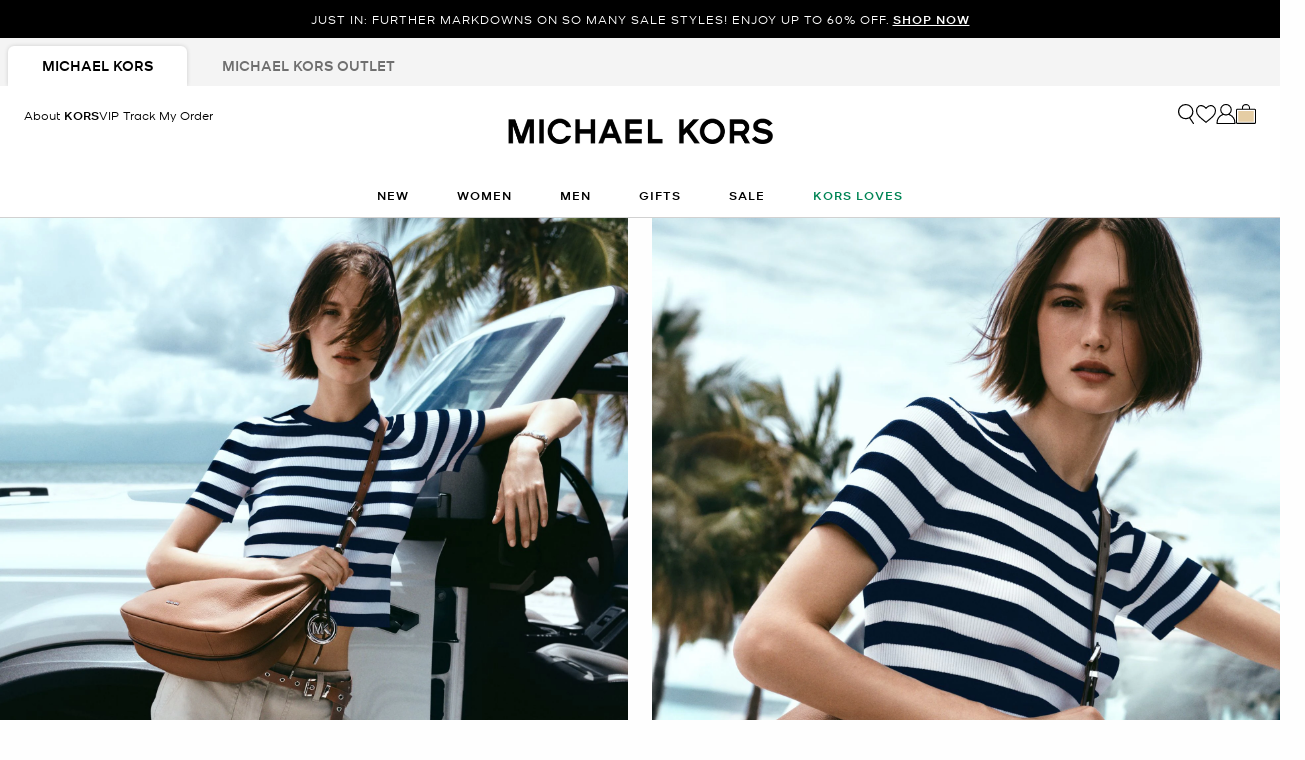

--- FILE ---
content_type: text/html;charset=UTF-8
request_url: https://www.michaelkors.com/ca/en/
body_size: 27677
content:













<!DOCTYPE html>
<html lang="en" class="is-outlet  is-pph-banner">
<head>





<meta charset=UTF-8>

<meta http-equiv="x-ua-compatible" content="ie=edge">

<meta name="viewport" content="width=device-width, initial-scale=1.0" />

<meta name="format-detection" content="telephone=no">




  <title>
    
        Michael Kors Canada: Designer Handbags, Clothing, Menswear, Watches, Shoes, And More | Michael Kors Canada [CA]
      
  </title>



  
    <meta name="description" content="Shop the official Michael Kors Canada online shop for jet set luxury: designer handbags, watches, shoes, clothing and more. Free Shipping for KORSVIP." />
  






<link rel="preload"
    href="https://digital4.michaelkors.com/sitefonts/fonts/Kors_Sans-Medium.woff2"
    as="font"
    type="font/woff2"
    crossorigin
>
<link rel="preload"
    href="https://digital4.michaelkors.com/sitefonts/fonts/Kors_Sans-Book.woff2"
    as="font"
    type="font/woff2"
    crossorigin
>
<link rel="preload"
    href="https://digital4.michaelkors.com/sitefonts/fonts/Kors_Sans-Light.woff2"
    as="font"
    type="font/woff2"
    crossorigin
>

<style>
    @font-face {
        font-family: "Kors Sans Medium";
        font-display: swap;
        src: url("https://digital4.michaelkors.com/sitefonts/fonts/Kors_Sans-Medium.woff2") format("woff2");
    }
    @font-face {
        font-family: "Kors Sans Book";
        font-display: swap;
        src: url("https://digital4.michaelkors.com/sitefonts/fonts/Kors_Sans-Book.woff2") format("woff2");
    }
    @font-face {
        font-family: "Kors Sans Light";
        font-display: swap;
        src: url("https://digital4.michaelkors.com/sitefonts/fonts/Kors_Sans-Light.woff2") format("woff2");
    }
</style>



  
        <meta property="og:site_name" content="Michael Kors">
  


  
    <link rel="canonical" href="https://www.michaelkors.com/ca/en/" />
  
    <link rel="alternate" hreflang="en-CA" href="https://www.michaelkors.com/ca/en/" />
  
    <link rel="alternate" hreflang="fr-CA" href="https://www.michaelkors.com/ca/fr" />
  
    <link rel="alternate" hreflang="en-US" href="https://www.michaelkors.com/" />
  
    <link rel="alternate" hreflang="x-default" href="https://www.michaelkors.com/" />
  
    <link rel="alternate" hreflang="es-US" href="https://www.michaelkors.com/us/es/" />
  



  
    <script type="text/javascript" src="https://www.michaelkors.com/resources/d5efd3f3c2100889adf3b6181a9974499b300119120a7" async ></script><script type="application/ld+json">
      {
  "@context": "https://schema.org",
  "@type": "Corporation",
  "name": "Michael Kors",
  "url": "https://www.michaelkors.com/ca/en/"
}
    </script>
  


<link rel="icon" href="/on/demandware.static/Sites-mk_ca-Site/-/default/dw51035872/images/favicons/favicon.ico" />
<link rel="icon" type="image/png" href="/on/demandware.static/Sites-mk_ca-Site/-/default/dw3f9cebb3/images/favicons/favicon-196x196.png"
  sizes="196x196" />
<link rel="icon" type="image/png" href="/on/demandware.static/Sites-mk_ca-Site/-/default/dw17ff1095/images/favicons/favicon-96x96.png" sizes="96x96" />
<link rel="icon" type="image/png" href="/on/demandware.static/Sites-mk_ca-Site/-/default/dwb38fcdad/images/favicons/favicon-32x32.png" sizes="32x32" />
<link rel="icon" type="image/png" href="/on/demandware.static/Sites-mk_ca-Site/-/default/dwa7533ab5/images/favicons/favicon-16x16.png" sizes="16x16" />
<link rel="icon" type="image/png" href="/on/demandware.static/Sites-mk_ca-Site/-/default/dwe94a933f/images/favicons/favicon-128x128.png"
  sizes="128x128" />

<link rel="stylesheet" href="/on/demandware.static/Sites-mk_ca-Site/-/en_CA/v1768907572444/css/global.css" />

  <link rel="stylesheet" href="/on/demandware.static/Sites-mk_ca-Site/-/en_CA/v1768907572444/css/homePage.css"  />





  
<script>
	(function() {
		function riskifiedBeaconLoad() {
			var store_domain = 'www.michaelkors.ca';
			var session_id = 'Nxi6OOhZiZpG7Eqk724ShpsV_kt_xJEFJPc=';
			var url = ('https:' == document.location.protocol ? 'https://'
					: 'http://')
					+ "beacon.riskified.com?shop="
					+ store_domain
					+ "&sid="
					+ session_id;
			var s = document.createElement('script');
			s.type = 'text/javascript';
			s.async = true;
			s.src = url;
			var x = document.getElementsByTagName('script')[0];
			x.parentNode.insertBefore(s, x);
		}
		if (window.attachEvent) {
			window.attachEvent('onload', riskifiedBeaconLoad)
		} else {
			window.addEventListener('load', riskifiedBeaconLoad, false);
		}
	})();
</script>



    <script>
        window['ownid'] = window['ownid'] || function() {
    var args = Array.prototype.slice.call(arguments);
    (window['ownid'].q = window['ownid'].q || []).push(args);
    return { error: null, data: null };
};
var sdkScript = document.createElement('script');
sdkScript.src = 'https://cdn.ownid.com/sdk/lzdz743gxx0471';
sdkScript.async = true;
document.head.appendChild(sdkScript);
var widgetsSetupScript = document.createElement('script');
widgetsSetupScript.src = '/on/demandware.static/Sites-mk_ca-Site/-/en_CA/v1768907572444/js/ownid.js';
widgetsSetupScript.async = true;
document.head.appendChild(widgetsSetupScript);
window.ownIdUrls = {
    setCookie: '/on/demandware.store/Sites-mk_ca-Site/en_CA/Ownid-SetCookie',
    setData: '/on/demandware.store/Sites-mk_ca-Site/en_CA/Ownid-Data',
    getJwt: '/on/demandware.store/Sites-mk_ca-Site/en_CA/Ownid-Jwt',
    getMessage: '/on/demandware.store/Sites-mk_ca-Site/en_CA/Ownid-Message'
};
window.ownIdLocale = 'en-CA'
window.ownIdLoginId = ''
window.ownIdEnabled = true
window.ownidShowReturningUserPrompt = true
window.ownidShowReturningUserPromptOnSecondVisit = false
window.ownidShowAuthNotification = false
window.ownidShowAccountRecovery = false
window.ownidShowAccountRecovery = false
window.ownidEnableProfileUpdateWidgets = null
;
    </script>



<script type="text/javascript">
window.DY = window.DY || {};
DY.recommendationContext = {"type":"HOMEPAGE","lng":"en_CA"};
</script>
<link rel="preconnect" href="//cdn.dynamicyield.com"/>
<link rel="preconnect" href="//st.dynamicyield.com"/>
<link rel="preconnect" href="//rcom.dynamicyield.com"/>
<link rel="dns-prefetch" href="//cdn.dynamicyield.com"/>
<link rel="dns-prefetch" href="//st.dynamicyield.com"/>
<link rel="dns-prefetch" href="//rcom.dynamicyield.com"/>



<script>
    window.isThankYouPage = false;
    window.isDynamicYieldEnabled = true;
</script>

<input class="false" type="hidden" name="isDynamicYieldEnabled" id="isDynamicYieldEnabled" value="true"/>
<input type="hidden" name="dynamicYieldJSUrl" id="dynamicYieldJSUrl" value="//cdn.dynamicyield.com/api/8770123/api_dynamic.js"/>
<input type="hidden" name="dynamicYieldStaticUrl" id="dynamicYieldStaticUrl" value="//cdn.dynamicyield.com/api/8770123/api_static.js"/>
<input type="hidden" name="createDyIdServerCookie" id="createDyIdServerCookie" value="/on/demandware.static/Sites-mk_ca-Site/-/en_CA/v1768907572444/js/createDyIdServerCookie.js"/>
<input type="hidden" name="dynamicYieldMain" id="dynamicYieldMain" value="/on/demandware.static/Sites-mk_ca-Site/-/en_CA/v1768907572444/js/dynamicYieldMain.js"/>
    
    
        <script src="https://cdn.shoppinggives.com/cc-utilities-universal/sgloader.js?sid=12656d19-df5b-4f7b-ae18-f02156e0bde5&amp;test-mode=false" async> </script>
    


    <script id="oneTrustScript" src="https://cdn-ukwest.onetrust.com/scripttemplates/otSDKStub.js" data-document-language="true" type="text/javascript" charset="UTF-8" data-domain-script="991fc40c-c7f4-42cd-abde-b804a27eefda"></script>
    <script type="text/javascript">
        function OptanonWrapper() {}
    </script>



<script src="https://rapid-cdn.yottaa.com/rapid/lib/OgipEOFQfcHH5A.js" defer></script><script src="//assets.adobedtm.com/d8c1ad59c628/dcb1b3895467/launch-daab6b544709.min.js" async></script>
<script defer type="text/javascript" src="https://www.google.com/recaptcha/api.js?render=6Lecz2kkAAAAAEjaZVtqjGRMSoPaEsp_fmJwWpKX&hl=en"></script>





    <script async src="https://js.klarna.com/web-sdk/v1/klarna.js" data-client-id="klarna_live_client_SUNraiotWjF6UDlRSzBYIzhpNTE5Qz9QcVpKZlQqaDAsYmE3YzMyZGEtNzAxMS00ODRkLTliZGYtMTZhZjhkNGQyZTUwLDEsSHFQZzNtb1J0TzJIZisyVnhoQ3NucjU3UTVJOWlqQWltcGZtOXJ4Zmt6TT0" data-environment="production"></script>
    














	<input type="hidden" id="paypal_express" class="paypal_express" value="/on/demandware.store/Sites-mk_ca-Site/en_CA/CYBPaypal-InitiatePaypalExpress" />
	<input type="hidden" id="paypal_callback" class="paypal_callback" value="https://www.michaelkors.com/on/demandware.store/Sites-mk_ca-Site/en_CA/CYBPaypal-SessionCallback" />
	<input type="hidden" id="paypal_enabled" class="paypal_enabled" value="true" />
	<input type="hidden" id="paypal_endpoint" class="paypal_endpoint" value="production" />






<!--[if gt IE 9]><!-->
<script>//common/scripts.isml</script>
<script defer type="text/javascript" src="/on/demandware.static/Sites-mk_ca-Site/-/en_CA/v1768907572444/js/main.js"></script>

    <script defer type="text/javascript" src="/on/demandware.static/Sites-mk_ca-Site/-/en_CA/v1768907572444/js/tracking.js"
        
        >
    </script>

    <script defer type="text/javascript" src="/on/demandware.static/Sites-mk_ca-Site/-/en_CA/v1768907572444/js/analyticsEvents.js"
        
        >
    </script>

    <script defer type="text/javascript" src="/on/demandware.static/Sites-mk_ca-Site/-/en_CA/v1768907572444/js/backToTop.js"
        
        >
    </script>

    <script defer type="text/javascript" src="/on/demandware.static/Sites-mk_ca-Site/-/en_CA/v1768907572444/js/homePageEvent.js"
        
        >
    </script>




<script defer="defer" src="/on/demandware.static/Sites-mk_ca-Site/-/en_CA/v1768907572444/js/nonCriticalCheckoutScripts.js"></script>
<!--<![endif]-->
<script type="text/javascript">//<!--
/* <![CDATA[ (head-active_data.js) */
var dw = (window.dw || {});
dw.ac = {
    _analytics: null,
    _events: [],
    _category: "",
    _searchData: "",
    _anact: "",
    _anact_nohit_tag: "",
    _analytics_enabled: "true",
    _timeZone: "America/New_York",
    _capture: function(configs) {
        if (Object.prototype.toString.call(configs) === "[object Array]") {
            configs.forEach(captureObject);
            return;
        }
        dw.ac._events.push(configs);
    },
	capture: function() { 
		dw.ac._capture(arguments);
		// send to CQ as well:
		if (window.CQuotient) {
			window.CQuotient.trackEventsFromAC(arguments);
		}
	},
    EV_PRD_SEARCHHIT: "searchhit",
    EV_PRD_DETAIL: "detail",
    EV_PRD_RECOMMENDATION: "recommendation",
    EV_PRD_SETPRODUCT: "setproduct",
    applyContext: function(context) {
        if (typeof context === "object" && context.hasOwnProperty("category")) {
        	dw.ac._category = context.category;
        }
        if (typeof context === "object" && context.hasOwnProperty("searchData")) {
        	dw.ac._searchData = context.searchData;
        }
    },
    setDWAnalytics: function(analytics) {
        dw.ac._analytics = analytics;
    },
    eventsIsEmpty: function() {
        return 0 == dw.ac._events.length;
    }
};
/* ]]> */
// -->
</script>
<script type="text/javascript">//<!--
/* <![CDATA[ (head-cquotient.js) */
var CQuotient = window.CQuotient = {};
CQuotient.clientId = 'bgwh-mk_ca';
CQuotient.realm = 'BGWH';
CQuotient.siteId = 'mk_ca';
CQuotient.instanceType = 'prd';
CQuotient.locale = 'en_CA';
CQuotient.fbPixelId = '__UNKNOWN__';
CQuotient.activities = [];
CQuotient.cqcid='';
CQuotient.cquid='';
CQuotient.cqeid='';
CQuotient.cqlid='';
CQuotient.apiHost='api.cquotient.com';
/* Turn this on to test against Staging Einstein */
/* CQuotient.useTest= true; */
CQuotient.useTest = ('true' === 'false');
CQuotient.initFromCookies = function () {
	var ca = document.cookie.split(';');
	for(var i=0;i < ca.length;i++) {
	  var c = ca[i];
	  while (c.charAt(0)==' ') c = c.substring(1,c.length);
	  if (c.indexOf('cqcid=') == 0) {
		CQuotient.cqcid=c.substring('cqcid='.length,c.length);
	  } else if (c.indexOf('cquid=') == 0) {
		  var value = c.substring('cquid='.length,c.length);
		  if (value) {
		  	var split_value = value.split("|", 3);
		  	if (split_value.length > 0) {
			  CQuotient.cquid=split_value[0];
		  	}
		  	if (split_value.length > 1) {
			  CQuotient.cqeid=split_value[1];
		  	}
		  	if (split_value.length > 2) {
			  CQuotient.cqlid=split_value[2];
		  	}
		  }
	  }
	}
}
CQuotient.getCQCookieId = function () {
	if(window.CQuotient.cqcid == '')
		window.CQuotient.initFromCookies();
	return window.CQuotient.cqcid;
};
CQuotient.getCQUserId = function () {
	if(window.CQuotient.cquid == '')
		window.CQuotient.initFromCookies();
	return window.CQuotient.cquid;
};
CQuotient.getCQHashedEmail = function () {
	if(window.CQuotient.cqeid == '')
		window.CQuotient.initFromCookies();
	return window.CQuotient.cqeid;
};
CQuotient.getCQHashedLogin = function () {
	if(window.CQuotient.cqlid == '')
		window.CQuotient.initFromCookies();
	return window.CQuotient.cqlid;
};
CQuotient.trackEventsFromAC = function (/* Object or Array */ events) {
try {
	if (Object.prototype.toString.call(events) === "[object Array]") {
		events.forEach(_trackASingleCQEvent);
	} else {
		CQuotient._trackASingleCQEvent(events);
	}
} catch(err) {}
};
CQuotient._trackASingleCQEvent = function ( /* Object */ event) {
	if (event && event.id) {
		if (event.type === dw.ac.EV_PRD_DETAIL) {
			CQuotient.trackViewProduct( {id:'', alt_id: event.id, type: 'raw_sku'} );
		} // not handling the other dw.ac.* events currently
	}
};
CQuotient.trackViewProduct = function(/* Object */ cqParamData){
	var cq_params = {};
	cq_params.cookieId = CQuotient.getCQCookieId();
	cq_params.userId = CQuotient.getCQUserId();
	cq_params.emailId = CQuotient.getCQHashedEmail();
	cq_params.loginId = CQuotient.getCQHashedLogin();
	cq_params.product = cqParamData.product;
	cq_params.realm = cqParamData.realm;
	cq_params.siteId = cqParamData.siteId;
	cq_params.instanceType = cqParamData.instanceType;
	cq_params.locale = CQuotient.locale;
	
	if(CQuotient.sendActivity) {
		CQuotient.sendActivity(CQuotient.clientId, 'viewProduct', cq_params);
	} else {
		CQuotient.activities.push({activityType: 'viewProduct', parameters: cq_params});
	}
};
/* ]]> */
// -->
</script>
<!-- Demandware Apple Pay -->

<style type="text/css">ISAPPLEPAY{display:inline}.dw-apple-pay-button,.dw-apple-pay-button:hover,.dw-apple-pay-button:active{background-color:black;background-image:-webkit-named-image(apple-pay-logo-white);background-position:50% 50%;background-repeat:no-repeat;background-size:75% 60%;border-radius:5px;border:1px solid black;box-sizing:border-box;margin:5px auto;min-height:30px;min-width:100px;padding:0}
.dw-apple-pay-button:after{content:'Apple Pay';visibility:hidden}.dw-apple-pay-button.dw-apple-pay-logo-white{background-color:white;border-color:white;background-image:-webkit-named-image(apple-pay-logo-black);color:black}.dw-apple-pay-button.dw-apple-pay-logo-white.dw-apple-pay-border{border-color:black}</style>


   <script type="application/ld+json">
        {"@context":"https://schema.org","@type":"WebSite","name":"Michael Kors","url":"https://www.michaelkors.com/"}
    </script>



<script>(window.BOOMR_mq=window.BOOMR_mq||[]).push(["addVar",{"rua.upush":"true","rua.cpush":"true","rua.upre":"true","rua.cpre":"false","rua.uprl":"false","rua.cprl":"false","rua.cprf":"false","rua.trans":"SJ-57dd2d1f-0f20-4a64-a2e7-0ddf73cd507d","rua.cook":"false","rua.ims":"false","rua.ufprl":"false","rua.cfprl":"true","rua.isuxp":"false","rua.texp":"norulematch","rua.ceh":"false","rua.ueh":"false","rua.ieh.st":"0"}]);</script>
<script>!function(){function o(n,i){if(n&&i)for(var r in i)i.hasOwnProperty(r)&&(void 0===n[r]?n[r]=i[r]:n[r].constructor===Object&&i[r].constructor===Object?o(n[r],i[r]):n[r]=i[r])}try{var n=decodeURIComponent("%7B%0A%20%20%20%20%20%20%20%20%20%20%20%20%20%20%20%20%22comment%22%3A%20%22Enable%20collection%20of%20Early%20Beacons%20%28need%20both%20LOGN%20and%20Early%20items%29%2C%20Disable%20Page%20Load%20and%20switch%20to%20SPA%22%2C%0A%20%20%20%20%20%20%20%20%20%20%20%20%20%20%20%20%22LOGN%22%3A%7B%20%22storeConfig%22%3A%20true%20%7D%2C%0A%20%20%20%20%20%20%20%20%20%20%20%20%20%20%20%20%22Early%22%3A%7B%20%22enabled%22%3A%20true%20%7D%2C%0A%20%20%20%20%20%20%20%20%20%20%20%20%20%20%20%20%22autorun%22%3A%20false%2C%0A%20%20%20%20%20%20%20%20%20%20%20%20%20%20%20%20%22History%22%3A%7B%20%22enabled%22%3A%20true%20%7D%2C%0A%20%20%20%20%20%20%20%20%20%20%20%20%20%20%20%20%22ResourceTiming%22%3A%7B%20%22comment%22%3A%20%22Clear%20RT%20Buffer%20on%20mPulse%20beacon%22%2C%22clearOnBeacon%22%3A%20true%20%7D%0A%7D");if(n.length>0&&window.JSON&&"function"==typeof window.JSON.parse){var i=JSON.parse(n);void 0!==window.BOOMR_config?o(window.BOOMR_config,i):window.BOOMR_config=i}}catch(r){window.console&&"function"==typeof window.console.error&&console.error("mPulse: Could not parse configuration",r)}}();</script>
                              <script>!function(e){var n="https://s.go-mpulse.net/boomerang/";if("False"=="True")e.BOOMR_config=e.BOOMR_config||{},e.BOOMR_config.PageParams=e.BOOMR_config.PageParams||{},e.BOOMR_config.PageParams.pci=!0,n="https://s2.go-mpulse.net/boomerang/";if(window.BOOMR_API_key="DAK2Y-8PF5L-7FDKS-MBCG2-FZLRB",function(){function e(){if(!o){var e=document.createElement("script");e.id="boomr-scr-as",e.src=window.BOOMR.url,e.async=!0,i.parentNode.appendChild(e),o=!0}}function t(e){o=!0;var n,t,a,r,d=document,O=window;if(window.BOOMR.snippetMethod=e?"if":"i",t=function(e,n){var t=d.createElement("script");t.id=n||"boomr-if-as",t.src=window.BOOMR.url,BOOMR_lstart=(new Date).getTime(),e=e||d.body,e.appendChild(t)},!window.addEventListener&&window.attachEvent&&navigator.userAgent.match(/MSIE [67]\./))return window.BOOMR.snippetMethod="s",void t(i.parentNode,"boomr-async");a=document.createElement("IFRAME"),a.src="about:blank",a.title="",a.role="presentation",a.loading="eager",r=(a.frameElement||a).style,r.width=0,r.height=0,r.border=0,r.display="none",i.parentNode.appendChild(a);try{O=a.contentWindow,d=O.document.open()}catch(_){n=document.domain,a.src="javascript:var d=document.open();d.domain='"+n+"';void(0);",O=a.contentWindow,d=O.document.open()}if(n)d._boomrl=function(){this.domain=n,t()},d.write("<bo"+"dy onload='document._boomrl();'>");else if(O._boomrl=function(){t()},O.addEventListener)O.addEventListener("load",O._boomrl,!1);else if(O.attachEvent)O.attachEvent("onload",O._boomrl);d.close()}function a(e){window.BOOMR_onload=e&&e.timeStamp||(new Date).getTime()}if(!window.BOOMR||!window.BOOMR.version&&!window.BOOMR.snippetExecuted){window.BOOMR=window.BOOMR||{},window.BOOMR.snippetStart=(new Date).getTime(),window.BOOMR.snippetExecuted=!0,window.BOOMR.snippetVersion=12,window.BOOMR.url=n+"DAK2Y-8PF5L-7FDKS-MBCG2-FZLRB";var i=document.currentScript||document.getElementsByTagName("script")[0],o=!1,r=document.createElement("link");if(r.relList&&"function"==typeof r.relList.supports&&r.relList.supports("preload")&&"as"in r)window.BOOMR.snippetMethod="p",r.href=window.BOOMR.url,r.rel="preload",r.as="script",r.addEventListener("load",e),r.addEventListener("error",function(){t(!0)}),setTimeout(function(){if(!o)t(!0)},3e3),BOOMR_lstart=(new Date).getTime(),i.parentNode.appendChild(r);else t(!1);if(window.addEventListener)window.addEventListener("load",a,!1);else if(window.attachEvent)window.attachEvent("onload",a)}}(),"350".length>0)if(e&&"performance"in e&&e.performance&&"function"==typeof e.performance.setResourceTimingBufferSize)e.performance.setResourceTimingBufferSize(350);!function(){if(BOOMR=e.BOOMR||{},BOOMR.plugins=BOOMR.plugins||{},!BOOMR.plugins.AK){var n="true"=="true"?1:0,t="",a="bu5zxiaxgyvjs2lqmuyq-f-9ca244165-clientnsv4-s.akamaihd.net",i="false"=="true"?2:1,o={"ak.v":"39","ak.cp":"270526","ak.ai":parseInt("861732",10),"ak.ol":"0","ak.cr":9,"ak.ipv":4,"ak.proto":"h2","ak.rid":"1c9ffb29","ak.r":47369,"ak.a2":n,"ak.m":"b","ak.n":"essl","ak.bpcip":"13.59.155.0","ak.cport":42442,"ak.gh":"23.208.24.106","ak.quicv":"","ak.tlsv":"tls1.3","ak.0rtt":"","ak.0rtt.ed":"","ak.csrc":"-","ak.acc":"","ak.t":"1768973617","ak.ak":"hOBiQwZUYzCg5VSAfCLimQ==d22Nx41XUTxcyCNQRPcETPa2vR81D+0ijBqNP+STPQ1inDo0xNInp9b4M3ntuArz/LPT3lZC7twAAUfzlmeLUIbCNSTzuP8QgeXAKHIyc7cNWxI6win2jyyMvdOKrzS4CfBJrCl+/gzbkF5uuzAX9HS1L3YGII6PH0Asf8VAWsF9A/OuU2nqamPaOUlT3D95p1hrVkhSbDqL+TppuwsjPsUrct7qoOyTnNHi6ZCz2vqrQ59MykE97Qr6uX0Q08CkWQ6NG4Y49XtBmR+x72QEANTGVWs0rNrQfcQzfK5dqxVc8wfBt0DvA/fWsCuMgeb6hl3tEdekxMvvg/blhVSEsEgJJFFd4b4fBtbW+dps9jY1we6BnbD7jKwP71Uw86qwHr8DdiI4xs6WAQzcpqQ81p06AHgdTqGrX7vrp4zHQBw=","ak.pv":"101","ak.dpoabenc":"","ak.tf":i};if(""!==t)o["ak.ruds"]=t;var r={i:!1,av:function(n){var t="http.initiator";if(n&&(!n[t]||"spa_hard"===n[t]))o["ak.feo"]=void 0!==e.aFeoApplied?1:0,BOOMR.addVar(o)},rv:function(){var e=["ak.bpcip","ak.cport","ak.cr","ak.csrc","ak.gh","ak.ipv","ak.m","ak.n","ak.ol","ak.proto","ak.quicv","ak.tlsv","ak.0rtt","ak.0rtt.ed","ak.r","ak.acc","ak.t","ak.tf"];BOOMR.removeVar(e)}};BOOMR.plugins.AK={akVars:o,akDNSPreFetchDomain:a,init:function(){if(!r.i){var e=BOOMR.subscribe;e("before_beacon",r.av,null,null),e("onbeacon",r.rv,null,null),r.i=!0}return this},is_complete:function(){return!0}}}}()}(window);</script></head>
<body

class="alternate-sale-text-color "

>

  <div id="dyCookie" style="display: none"
    data-url="/on/demandware.store/Sites-mk_ca-Site/en_CA/FirstPartyCookie-SetDYServerCookie">
  </div>



<div class="page is-hp" data-action="Home-Show" data-querystring="null" >









<button class="country-redirect-trigger head d-none invisible " data-url="/on/demandware.store/Sites-mk_ca-Site/en_CA/Page-CountryRedirect"></button>
<a href="#maincontent" class="skip-link" aria-label="Skip to main content">Skip to main content</a>
<a href="#footercontent" class="skip-link" aria-label="Skip to footer content">Skip to footer content</a>


    <div class="d-block d-sm-none header-banner-wrapper">
        <div class="header-banner--js header-banner text-center">
    <div class="container">
        <div class="content">
            
	 


	

    
    
    
    

    <div class="js-promo-carousel" data-autoplayspeed="5000" >
        
            
                <div class="promo-banner-slide active">
                    <div id="headerAd" data-linkContainer="01.14.65 pph" role="link">JUST IN: FURTHER MARKDOWNS ON SO MANY SALE STYLES! ENJOY UP TO 60% OFF. <a class="pphMessageLink" data-ICID="SHOP NOW" href="https://www.michaelkors.com/ca/en/sale/">SHOP NOW</a></div>
                </div>
            
        
    </div>

    
        <style>
            .header-banner a
{
background: #000000;
color: #FFFFFF;
}
.header-banner
{
background: #000000;
color: #FFFFFF;
}
        </style>
    
 
	
        </div>
    </div>
</div>

    </div>


<header class="header--js w-100">
    
        
            
            
        
        
            <div class="d-none d-md-block">
                <div class="header-banner--js header-banner text-center">
    <div class="container">
        <div class="content">
            
	 


	

    
    
    
    

    <div class="js-promo-carousel" data-autoplayspeed="5000" >
        
            
                <div class="promo-banner-slide active">
                    <div id="headerAd" data-linkContainer="01.14.65 pph" role="link">JUST IN: FURTHER MARKDOWNS ON SO MANY SALE STYLES! ENJOY UP TO 60% OFF. <a class="pphMessageLink" data-ICID="SHOP NOW" href="https://www.michaelkors.com/ca/en/sale/">SHOP NOW</a></div>
                </div>
            
        
    </div>

    
        <style>
            .header-banner a
{
background: #000000;
color: #FFFFFF;
}
.header-banner
{
background: #000000;
color: #FFFFFF;
}
        </style>
    
 
	
        </div>
    </div>
</div>

            </div>
        
        
            <div class="store-tabs-desktop d-none d-md-block">
                <div class="container">
                    


<div class="store-tabs store-tabs--js">
    <ul class="store-tabs__list">
        <li class="store-tabs__item active">
            <a class="store-tabs__link js-store-type-link"
                data-tab="fullPrice"
                data-update-store-type-url="/on/demandware.store/Sites-mk_ca-Site/en_CA/Outlet-UpdateStoreType"
                href="/ca/en/">
                <span class="store-tabs__link-text js-store-tabs-link-text">
                    Michael Kors
                </span>
            </a>
        </li>
        <li class="store-tabs__item m-second ">
            <a class="store-tabs__link js-store-type-link"
                data-tab="outlet"
                data-update-store-type-url="/on/demandware.store/Sites-mk_ca-Site/en_CA/Outlet-UpdateStoreType"
                href="/ca/en/outlet/"
            >
                <span class="store-tabs__link-text js-store-tabs-link-text">
                    Michael Kors Outlet
                </span>
            </a>
        </li>
    </ul>
</div>

                </div>
            </div>
        
    
    <div class="navigation-bar navigation-bar--js navigation--js">
        <div class="header container position-relative">
            <div class="row">
                <div class="col-12">
                    <div class="navbar-header d-flex">
                        
                            <div class="left-nav">
                                
                                    <div class="about-kors d-inline-block hidden-md-down">


                                    <a class="about-kors-header-link" href="/ca/en/about-kors-vip.html">
                                        About
                                        <span class="KSansMedium">KORS</span><span class="KSansBook">VIP</span>
                                    </a>
                                    </div>
                                
                                
                                    <a class="track-order-header-link d-none d-lg-inline-block"
                                        href="https://www.michaelkors.com/ca/en/login/#trackOrderContainer"
                                        role="button"
                                        aria-label="Track My Order">
                                
                                    <span class="track-order-header-text">Track My Order</span>
                                </a>
                                <div class="hamburger">
                                    <button class="navbar-toggler hamburger-icon--js"
                                        type="button"
                                        aria-controls="sg-navbar-collapse"
                                        aria-expanded="false"
                                        aria-label="Toggle navigation"
                                    >
                                        <span class="c-icon m-menu-button" aria-hidden="true"></span>
                                        <span class="c-icon m-close m-small" aria-hidden="true"></span>
                                    </button>
                                </div>
                            </div>
                            <div class="navbar-header brand mobilelogo d-flex fullPrice">
                                <div class="brand-name-container fullPrice">
                                    <div class="logo-home">
                                        <a class="logo-home"
                                            href="/ca/en/"
                                            aria-label="Michael Kors"
                                        >
                                            <picture>
                                                <source type="image/webp" srcset="/on/demandware.static/Sites-mk_ca-Site/-/default/dw0d1dad8b/images/logo_mk.webp"/>
                                                <img src="/on/demandware.static/Sites-mk_ca-Site/-/default/dwd511ded0/images/logo_mk.png" alt="Michael Kors Logo"/>
                                            </picture>
                                        </a>
                                    </div>
                                </div>
                            </div>
                            
                            <div class="right-nav">
                                
                                <div class="search-icon">
                                    <button class="d-lg-block desktop-header-search-icon desktop-header-search-icon--js d-none avoid-blue-border p-0 border-0 bg-transparent"
                                        aria-label="Search Bar"
                                    >
                                        <span class="c-icon m-search m-large mk-search--js" aria-hidden="true"></span>
                                    </button>
                                    <button
                                        type="reset"
                                        name="reset-button"
                                        class="mk-icon mk-close reset-button desktop-reset-button search-fl search-flyout-close--js close-search-desktop--js"
                                        aria-label="Clear search keywords"
                                    >
                                        <span class="c-icon m-close m-small" aria-hidden="true"></span>
                                    </button>
                                </div>
                                <div class="wishlist-icon miniwishlist d-none d-lg-block nav-link--right wishlist-icon--js wishlist-icon-desktop--js" data-action-url="/on/demandware.store/Sites-mk_ca-Site/en_CA/Wishlist-MiniWishList">
                                    

<a
    href="/ca/en/wishlist/"
    class="d-block"
    aria-label="Favorites"
>
    <span class="c-icon m-heart m-large header-wishlist-icon--js" aria-hidden="true"></span>
    <span class="c-icon m-heart-filled m-large d-none header-wishlist-icon-active--js" aria-hidden="true"></span>
</a>

<div class="popover popover-bottom"></div>


    <input type="hidden" class= "wishlistedItems" name="wishlistedItems" value="" />


                                </div>
                                




    <div class="user user--js hidden-md-down" role="application">
        <a
            href="https://www.michaelkors.com/ca/en/login/"
            role="button"
            class="d-block"
            aria-label="Login to your account"
        >
            <span class="c-icon m-account m-large mk-account--js" aria-hidden="true"></span>
        </a>
        <div class="popover popover-bottom user-popover user-popover--js" data-nosnippet>
            <div class="login-user" id="login">
                <div class="password-reset-banner-section">
                    


                </div>
                <button class="border-0 login-flyout-close focus-visible position-relative" aria-label="Close">
    <i class="c-icon m-close m-x-small" aria-hidden="true"></i>
</button>
<h2 class="popover-account-header text-center"> Sign In</h2>
<div class="popover-create-account-text text-center pt-0">Sign in to view your <span class="KSansMedium">KORS</span>VIP account and status</div>



    



<form action="/on/demandware.store/Sites-mk_ca-Site/en_CA/Account-Login" class="login form-block remove-aria-invalid" method="POST" name="login-form" id="login-form">
    <fieldset class="login-information-block">
        <div class="form-group required">
            
                <h3 class="d-flex justify-content-between m-0">
                    <label class="form-control-label form-label-custom text-left required" for="login-form-email">
                        <span>Email</span>
                    </label>
                    
                </h3>
            
            <input type="email"
                aria-label="Email"
                id="login-form-email"
                required
                class="avoid-blue-border-field disabled-zoom form-control form-input-custom email required ignore-email-empty-validation--js"
                placeholder="&nbsp;"
                aria-required="true"
                name="loginEmail"
                value=""
                data-missing-error="Please enter an email address."
                data-pattern-mismatch="Please enter a valid email address."
                data-range-error="Must be 50 characters or less."
                name="dwfrm_profile_customer_email" required aria-required="true" value="" maxLength="50" pattern="^[A-Za-z0-9](([_.\-]?[a-zA-Z0-9]+)*)(_)?@([A-Za-z0-9]+)(([.\-]?[a-zA-Z0-9]+)*)\.[A-Za-z]{2,}$"
            >
            <div class="invalid-feedback" id="login-form-email-error" role="alert" aria-live="polite"></div>
            
        </div>

        <div class="form-group form-group-password required">
            
                <div class="d-flex login-info-icon">
                    <label class="form-control-label form-label-custom text-left required" for="login-form-password">
                            <span>Password<span class="asterix">&ast;</span></span>
                    </label>
                    
                    
                    <button type="button" aria-labelledby="passwordTooltip" class="info-icon">
    <i class="c-icon m-info m-x-small" aria-hidden="true"></i>
    <div class="tooltip d-none" id="passwordTooltip" aria-label="tooltip Your secure password must:&lt;br&gt;Contain 8 to 20 characters&lt;br&gt;Have at least one number&lt;br&gt;Have uppercase and lowercase characters&lt;br&gt;Have at least one special character&lt;br&gt;Not include your name or other personal data">
        <div class="tooltip-inner tooltip-content--js" data-nosnippet>Your secure password must:<br>Contain 8 - 20 characters<br>Have at least one number<br>Have uppercase and lowercase characters<br>Have at least one special character<br>Not include your name or other personal data</div>
    </div>
</button>

                </div>
            
            <input type="password" aria-label="Password"
                id="login-form-password"
                required
                placeholder="&nbsp;"
                aria-required="true"
                class=" login-password avoid-blue-border-field disabled-zoom form-control form-input-custom required"
                name="loginPassword"
                data-missing-error="Password field is required"
                data-range-error="Please enter a valid Password."
                data-pattern-mismatch="Please enter a valid Password."
                name="dwfrm_profile_login_password" required aria-required="true" value="" maxLength="20" minLength="8" pattern="^(?=(.*[a-z]){1,})(?=(.*[A-Z]){1,})(?=(.*[\d]){1,})(?=(.*[\W]){1,})(?!.*\s).{8,20}$"
            >
            <div class="invalid-feedback form-password-error" id="loginForm-passwordError" role="alert" aria-live="polite"></div>
            
            <button type="button" class="button-reset toggle-password toggle-password--js m-hide" aria-label="Show password">
    <i class="c-icon m-password-hidden m-small" aria-hidden="true"></i>
</button>
<button type="button" class="button-reset toggle-password toggle-password--js m-show d-none" aria-label="Hide password">
    <i class="c-icon m-password-shown m-small" aria-hidden="true"></i>
</button>
        </div>

        <div class="login-tools d-flex justify-content-between align-items-center w-100">
            <div class="popover-account-checkbox d-flex align-items-center">
                <label class="labels remember-me-label text-left header-account-remember-me position-relative" for="loginRememberMe">
                    Remember Me
                </label>
                <input type="checkbox" tabindex="0" name="loginRememberMe" class="create-account-checkbox loginForm-checkbox border-0 cursor-pointer" id="loginRememberMe" encoding="off" >

                
                
                
                    
                    
                    <button type="button" aria-labelledby="rememberMeTooltip" class="info-icon">
    <i class="c-icon m-info m-x-small" aria-hidden="true"></i>
    <div class="tooltip d-none" id="rememberMeTooltip" aria-label="tooltip By checking the &quot;Remember Me&quot; check box, you can remain signed in at https://www.michaelkors.com/ca/en/. To ensure access to the items saved in your shopping bag, we recommend you use the same device or computer. If you attempt to access your account details or proceed to checkout, we will kindly request that you sign in again. We suggest that you do not use the &quot;Remember Me&quot; feature on any devices and computers that are shared with other people for security purposes.">
        <div class="tooltip-inner tooltip-content--js" data-nosnippet>By checking the "Remember Me" check box, you can remain signed in at https://www.michaelkors.com/ca/en/. To ensure access to the items saved in your shopping bag, we recommend you use the same device or computer. If you attempt to access your account details or proceed to checkout, we will kindly request that you sign in again. We suggest that you do not use the "Remember Me" feature on any devices and computers that are shared with other people for security purposes.</div>
    </div>
</button>

                
            </div>

            <div class="labels forgot-password forgot-password-link text-right">
                
                    <a id="login-forget-password-link" class="link-underline d-block" href="/ca/en/account/password-reset/" aria-label="Forgot Password?">
                        Forgot Password?
                    </a>
                
            </div>
        </div>
        <input type="hidden" name="csrf_token" value="yDIxiadDRfInb_myxrYBmVwuvOs40jgj5TPXGHHjZ_-ksRVfEAldj09aDY5qeHdLq6Lup2nxvYIKxb2eY1Fdq00E8yXW7HcQ4MVHwaXWKvK1zrtk0DSFi_sAwmlyfYsiYcII50khrdKRvWkUX-vx6fYD7cqgZBdGWk8T1DCyRJFIb9GQTLE="/>
        <button type="submit" class="button m-primary m-fullwidth m-middle js-user-sign-in">
            SIGN IN
        </button>
    </fieldset>
</form>


<div class="popover-account-header popover-create-account text-center">Create an Account</div>
<div class="popover-create-account-text text-center">Join <span class="KSansMedium">KORS</span>VIP by creating a Michael Kors account</div>
<a class="btn btn-block primary-button-custom create-btn text-uppercase text-center" href="/ca/en/account/createAccount/">
    CREATE AN ACCOUNT
</a>

            </div>
        </div>
    </div>



                                <div class="minicart mini-cart--js" role="application" data-action-url="/on/demandware.store/Sites-mk_ca-Site/en_CA/Cart-MiniCartShow">
                                    <div class="minicart-total">
    <a
        class="minicart-link avoid-blue-border minicart-link--js"
        href="https://www.michaelkors.com/ca/en/cart/"
        role="button"
        title="My cart 0 items"
    >
        <span class="minicart-icon c-icon m-cart m-large d-none d-md-block" aria-hidden="true"></span>
        <span class="minicart-icon c-icon m-cart2 m-large d-block d-md-none" aria-hidden="true"></span>
        <span class="minicart-quantity m-0 invisible" aria-hidden="true">
            0
        </span>
        <span class="sr-only minicart-link-description--js">My cart 0 items</span>
    </a>
</div>

<div class="popover popover-bottom"></div>



    <input type="hidden" class= "wishlistedItems" name="wishlistedItems" value="" />


<input type="hidden" id="rfk-data-ip" value="23.220.106.141" />

                                </div>
                                <div class="search-icon-sm d-flex d-sm-none">
                                    <button class="button-reset search-icon-sm--js" aria-label="Search Bar">
                                        <span class="c-icon m-search m-large mk-search--js" aria-hidden="true"></span>
                                    </button>
                                </div>
                            </div>
                            
                                <div class="store-tabs-mobile d-block d-md-none">
                                    


<div class="store-tabs store-tabs--js">
    <ul class="store-tabs__list">
        <li class="store-tabs__item active">
            <a class="store-tabs__link js-store-type-link"
                data-tab="fullPrice"
                data-update-store-type-url="/on/demandware.store/Sites-mk_ca-Site/en_CA/Outlet-UpdateStoreType"
                href="/ca/en/">
                <span class="store-tabs__link-text js-store-tabs-link-text">
                    Michael Kors
                </span>
            </a>
        </li>
        <li class="store-tabs__item m-second ">
            <a class="store-tabs__link js-store-type-link"
                data-tab="outlet"
                data-update-store-type-url="/on/demandware.store/Sites-mk_ca-Site/en_CA/Outlet-UpdateStoreType"
                href="/ca/en/outlet/"
            >
                <span class="store-tabs__link-text js-store-tabs-link-text">
                    Michael Kors Outlet
                </span>
            </a>
        </li>
    </ul>
</div>

                                </div>
                            
                        
                    </div>
                </div>
            </div>
        </div>
        
            <div class="main-menu navbar-toggleable-md menu-toggleable-left multilevel-dropdown d-lg-block" id="sg-navbar-collapse">
                
                    <div class="navbar navbar-expand-lg bg-inverse">
    <div class="navbar-quick-link-container navbar-quick-link-container--js d-flex d-lg-none">
    
        <a class="favorite-link-menu--js wishlist-icon--js navbar-quick-link" href="/ca/en/wishlist/" title="Favorites">
            <span class="c-icon m-favorite-empty m-large header-wishlist-icon--js" aria-hidden="true"></span>
            <span class="c-icon m-favorite-filled m-large d-none header-wishlist-icon-active--js" aria-hidden="true"></span>
            <div class="quick-link-text">Favorites</div>
        </a>
    

    
        <a class="track-my-order-navbar-link track-my-order-navbar-link--js navbar-quick-link"
            href="https://www.michaelkors.com/ca/en/login/#trackOrderContainer"
            role="button"
            aria-label="Track My Order"
        >
    
        <span class="icon icon-shipping-truck" aria-hidden="true"></span>
        <div class="quick-link-text">Track My Order</div>
    </a>

    <a class="my-account-navbar-link navbar-quick-link" href="https://www.michaelkors.com/ca/en/login/" role="button" aria-label="Login to your account">
        <span class="icon icon-account-user" aria-hidden="true"></span>
        <div class="quick-link-text m-guest">Sign in</div>
        <div class="quick-link-text m-registered">My Account</div>
    </a>

    

    
        <a class="find-store-navbar-link navbar-quick-link" href=https://locations.michaelkors.com/ca/en.html title="Find A Store">
            <span class="icon icon-find-store-pin" aria-hidden="true"></span>
            <div class="quick-link-text">Find a Store</div>
        </a>
    
</div>

    <div class="close-menu clearfix d-lg-none d-none m-0">
        <div class="back pull-left">
            <button role="button" aria-label="Back to previous menu"
                class="p-0 back-prev-click avoid-blue-border">
                <span class="c-icon m-back m-x-small m-inline" aria-hidden="true"></span>
                Main Menu
            </button>
        </div>
    </div>
    <div class="menu-group" role="navigation">
        <ul class="navbar-nav primary-nav-container primary-nav-container--js nav-center" role="menu" tabindex="0">
            
                
                    

                    
                        <li
                            class="nav-item nav-item--js new dropdown level-1 sub-category"
                            role="menuitem"
                            data-categoryid="new"
                            data-sub="true"
                            data-action="/on/demandware.store/Sites-mk_ca-Site/en_CA/Page-IncludeHeaderSubMenu?pid=new"
                        >
                            <a
                                href="/ca/en/new/"
                                id="new"
                                
                                class="nav-link nav-link--js avoid-blue-border"
                                data-toggle="dropdown"
                                aria-label="New"
                                aria-haspopup="true"
                                tabindex="0"
                                
                                data-store-type="fullPrice"
                                data-analytics-navlinks="New"
                            >
                                New
                            </a>
                        </li>
                    
                
                    

                    
                        <li
                            class="nav-item nav-item--js women dropdown level-1 sub-category"
                            role="menuitem"
                            data-categoryid="women"
                            data-sub="true"
                            data-action="/on/demandware.store/Sites-mk_ca-Site/en_CA/Page-IncludeHeaderSubMenu?pid=women"
                        >
                            <a
                                href="/ca/en/women/"
                                id="women"
                                
                                class="nav-link nav-link--js avoid-blue-border"
                                data-toggle="dropdown"
                                aria-label="Women"
                                aria-haspopup="true"
                                tabindex="0"
                                
                                data-store-type="fullPrice"
                                data-analytics-navlinks="Women"
                            >
                                Women
                            </a>
                        </li>
                    
                
                    

                    
                        <li
                            class="nav-item nav-item--js men dropdown level-1 sub-category"
                            role="menuitem"
                            data-categoryid="men"
                            data-sub="true"
                            data-action="/on/demandware.store/Sites-mk_ca-Site/en_CA/Page-IncludeHeaderSubMenu?pid=men"
                        >
                            <a
                                href="/ca/en/men/"
                                id="men"
                                
                                class="nav-link nav-link--js avoid-blue-border"
                                data-toggle="dropdown"
                                aria-label="Men"
                                aria-haspopup="true"
                                tabindex="0"
                                
                                data-store-type="fullPrice"
                                data-analytics-navlinks="Men"
                            >
                                Men
                            </a>
                        </li>
                    
                
                    

                    
                        <li
                            class="nav-item nav-item--js gifts dropdown level-1 sub-category"
                            role="menuitem"
                            data-categoryid="gifts"
                            data-sub="true"
                            data-action="/on/demandware.store/Sites-mk_ca-Site/en_CA/Page-IncludeHeaderSubMenu?pid=gifts"
                        >
                            <a
                                href="/ca/en/gifts/"
                                id="gifts"
                                
                                class="nav-link nav-link--js avoid-blue-border"
                                data-toggle="dropdown"
                                aria-label="Gifts"
                                aria-haspopup="true"
                                tabindex="0"
                                
                                data-store-type="fullPrice"
                                data-analytics-navlinks="Gifts"
                            >
                                Gifts
                            </a>
                        </li>
                    
                
                    

                    
                        <li
                            class="nav-item nav-item--js sale dropdown level-1 sub-category"
                            role="menuitem"
                            data-categoryid="sale"
                            data-sub="true"
                            data-action="/on/demandware.store/Sites-mk_ca-Site/en_CA/Page-IncludeHeaderSubMenu?pid=sale"
                        >
                            <a
                                href="/ca/en/sale/"
                                id="sale"
                                
                                class="nav-link nav-link--js avoid-blue-border"
                                data-toggle="dropdown"
                                aria-label="Sale"
                                aria-haspopup="true"
                                tabindex="0"
                                
                                data-store-type="fullPrice"
                                data-analytics-navlinks="Sale"
                            >
                                Sale
                            </a>
                        </li>
                    
                
                    

                    
                        <li
                            class="nav-item nav-item--js kors-loves dropdown level-1 sub-category"
                            role="menuitem"
                            data-categoryid="kors-loves"
                            data-sub="true"
                            data-action="/on/demandware.store/Sites-mk_ca-Site/en_CA/Page-IncludeHeaderSubMenu?pid=kors-loves"
                        >
                            <a
                                href="https://www.michaelkors.com/ca/en/trend/about-kors-loves.html"
                                id="kors-loves"
                                
                                class="nav-link nav-link--js avoid-blue-border"
                                data-toggle="dropdown"
                                aria-label="Kors Loves"
                                aria-haspopup="true"
                                tabindex="0"
                                style=color:#008555
                                data-store-type="fullPrice"
                                data-analytics-navlinks="Kors Loves"
                            >
                                Kors Loves
                            </a>
                        </li>
                    
                
            
        </ul>

        <ul class="navbar-nav nav-center secondary-nav-container secondary-nav-container--js" role="menu">
            




    <li role="menuitem" aria-hidden="true"></li>
    
    
    <div class="content-asset"><!-- dwMarker="content" dwContentID="678be84c11c665a6ec39e7c6b8" -->
        <ul class="p-0 d-lg-none">
    <li class="nav-item nav-item-heading"><a class="dropdown-link d-block" href="https://www.michaelkors.com/ca/en/login/"><span class="user-message">Sign-in/Sign-up</span></a></li>
    <li class="nav-item nav-item-heading"><a class="dropdown-link d-block" href="https://www.michaelkors.com/ca/en/about-kors-vip.html">About KORSVIP</a></li>
    <li class="nav-item nav-item-heading"><a class="dropdown-link d-block" href="https://www.michaelkors.com/ca/en/contact-us.html">Contact Us</a></li>
    <li class="nav-item nav-item-heading"><a class="dropdown-link d-flex align-items-center w-100" aria-label="favorites" href="https://www.michaelkors.com/ca/en/cart/#mobile-wishlist-anchor">
<i class="mk-icon mk-heart c-icon m-heart-filled d-inline ml-0 mr-2 m-small"></i>Favorites</a></li>
    <li class="nav-item dropdown mobile-country-selector-container">






<input type="hidden" class= "onchangecountry" name="onchangecountry" data-action-url="/on/demandware.store/Sites-mk_ca-Site/en_CA/Page-OnCountrySelect" />
<div class="country-selector d-none d-lg-block" data-current-country-name="Canada" data-current-country="CA"
    data-current-locale="en_CA"
    data-currency="CAD" data-geolocation="US">
    <div class="country-selector-item mt-lg-0 mt-3 mt-sm-2 mr-4">
        
            <button class="js-country-selector d-flex align-items-center text-decoration-none modal-js border-0 bg-transparent" data-href="https://www.michaelkors.com/on/demandware.store/Sites-mk_ca-Site/en_CA/Page-CountrySelector" data-toggle="modal"  aria-expanded="false" role="button" aria-label="Country Selector Modal popup">
                <span class="c-icon m-globe m-large" aria-hidden="true"></span>
                <span class="country-selector-name">Canada&nbsp;|&nbsp;EN&nbsp;C$</span>
            </button>
        
    </div>
</div>

<div class="mobile-country-selector d-lg-none disabled-touch-callout">
    <button class="js-country-selector d-flex align-items-center avoid-blue-border border-0 bg-white pl-0" data-href="https://www.michaelkors.com/on/demandware.store/Sites-mk_ca-Site/en_CA/Page-CountrySelector?mobile=true" aria-expanded="false" role="button" aria-label="Country Selector Modal" aria-hidden="true" tabindex="-1">
        <span class="c-icon m-globe" tabindex="-1" aria-hidden="true"></span>
        <span class="selected-country-selector ml-2" tabindex="-1" aria-hidden="true">Canada&nbsp;|&nbsp;EN&nbsp;C$</span>
    </button>
</div>

<input type="hidden" id="showRedirectModal" value="true" />
<button class="country-redirect-trigger d-none oneTrustEnabled" data-url="/on/demandware.store/Sites-mk_ca-Site/en_CA/Page-CountryRedirect"></button>
</li>
</ul>
    </div> <!-- End content-asset -->





        </ul>
    </div>
</div>

                
            </div>
        
    </div>
</header>
<div class="navbar-mobile navigation-bar--js search-bar--js hidden-on-sm-pdp">
    <div class="navbar-header search-overlay search-overlay--js">
        <div class="search-mobile search-mobile--js search-field-section">
            


<div class="search-input-wrapper search-input-wrapper--js">
<div class="site-search">
    <form action="/ca/en/search/"
          method="get"
          name="simpleSearch"
          class="position-relative">
        <input class="form-control search-field rounded-0 position-relative"
                type="text"
                id="site-search"
                name="q"
                value=""
                placeholder="Search"
                placeholder-focusin="Type to Search"
                placeholder-focusout="Search"
                role="combobox"
                aria-describedby="search-assistive-text"
                aria-haspopup="listbox"
                aria-owns="search-results"
                aria-expanded="false"
                aria-autocomplete="list"
                aria-activedescendant=""
                aria-controls="search-results"
                aria-label="Enter Keyword or Item Number search box"
                autocomplete="off" />

        
            <input
                type="hidden"
                id="store"
                name="store"
                value="Michael Kors"
            />
        

        <button
            type="reset"
            name="reset-button"
            class="mk-icon mk-close reset-button d-none search-flyout-close--js close-search-mobile--js"
            aria-label="Clear search keywords"
        >
            <span class="c-icon m-close m-small" aria-hidden="true"></span>
        </button>
        <button type="button" name="clear-button" class="clear-button clear-button--js clear-search-results d-none">Clear</button>
        <button type="submit" role="link" name="search-button" aria-disabled="true" class="mk-icon mk-search" aria-label="Submit search keywords">
            <svg class="site-search__icon" aria-hidden="true" focusable="false" width="16" height="20" viewBox="0 0 16 20" fill="none">
                <path d="M14.923 18.2036L11.76 13.3514C12.6424 12.6795 13.3498 11.7935 13.8192 10.7723C14.2887 9.75117 14.5056 8.62645 14.4507 7.4982C14.4064 6.59521 14.1868 5.71049 13.8049 4.89625C13.423 4.082 12.8865 3.35471 12.227 2.75729C10.8978 1.54001 9.15535 0.912031 7.37858 1.00995C6.49864 1.0478 5.63475 1.26497 4.83696 1.64886C4.03916 2.03276 3.32333 2.57575 2.73093 3.24639C2.13852 3.91702 1.68133 4.70196 1.38584 5.55572C1.09036 6.40949 0.96244 7.31512 1.00952 8.22012C1.05659 9.12513 1.27771 10.0115 1.66007 10.828C2.04243 11.6444 2.57843 12.3746 3.23701 12.9764C3.89559 13.5781 4.66366 14.0393 5.49672 14.3334C6.32978 14.6275 7.21127 14.7485 8.0901 14.6895C9.06293 14.6431 10.0131 14.3718 10.8701 13.8957L14.0278 18.7727C14.0655 18.832 14.1145 18.8827 14.1719 18.9217C14.2293 18.9607 14.2938 18.9872 14.3615 18.9995H14.4728C14.5763 19.0044 14.6782 18.9724 14.7614 18.9088C14.8192 18.8709 14.8688 18.8211 14.9071 18.7626C14.9454 18.704 14.9715 18.638 14.9839 18.5686C15.0011 18.507 15.0046 18.4421 14.994 18.3789C14.9835 18.3157 14.9592 18.2558 14.923 18.2036ZM11.9846 11.738C11.4856 12.3105 10.8802 12.7741 10.204 13.1015C9.52789 13.4289 8.79479 13.6134 8.04812 13.6441C7.30174 13.6909 6.55375 13.5846 5.84757 13.3316C5.14139 13.0785 4.49106 12.6837 3.93433 12.17C3.38241 11.6599 2.93368 11.0428 2.61381 10.3539C2.29395 9.66515 2.10923 8.9182 2.07024 8.15584C2.03125 7.39349 2.13875 6.6307 2.38658 5.91115C2.63442 5.1916 3.01772 4.52941 3.51455 3.96249C4.01349 3.39003 4.61894 2.92639 5.29509 2.59899C5.97123 2.27159 6.70433 2.08709 7.45099 2.05641H7.76582C9.15816 2.05462 10.5026 2.57921 11.5438 3.53052C12.1027 4.03514 12.5564 4.65112 12.8774 5.34124C13.1985 6.03135 13.3803 6.78128 13.4118 7.54572C13.4568 8.3068 13.354 9.06948 13.1095 9.78926C12.865 10.509 12.4836 11.1715 11.9877 11.738H11.9846Z" fill="currentColor" stroke="currentColor" stroke-width="0.3"/>
            </svg>
        </button>
        <input type="hidden" value="en_CA" name="lang"/>
    </form>
    
    
</div>
</div>






    
    
    

<div class="search-wrapper search-wrapper--js">
    <div class="suggestions-wrapper suggestions-wrapper--js" data-url="/on/demandware.store/Sites-mk_ca-Site/en_CA/SearchServices-GetSuggestions?store=Michael%20Kors&amp;q="></div>
    <div class="popular-suggestions-wrapper popular-suggestions-wrapper--js d-none" data-action="/on/demandware.store/Sites-mk_ca-Site/en_CA/SearchServices-GetDefaultSuggestions?store=Michael%20Kors">
        <div class="suggestionSection"><div class="suggestions-wrapper_content"></div></div>
    </div>
    <div class="search-spinner-wrapper"><div class="search-spinner--js"></div></div>
</div>

        </div>
    </div>
</div>

<div role="main" id="maincontent" aria-label="main container">
<div class="container-fluid px-0">




<span class="d-none" id="bifurcationPageType" data-bifurcation-page-type=""></span>

<h1 class="sr-only">Michael Kors</h1>
<div class="experience-region experience-one"></div>
<div class="experience-region experience-two"><div class="experience-component experience-commerce_assets-twoUp">


<div
  class="two-up-container n-up-container two-up-container-4c7a4461a25b82fb84d7992f75 desktopAndTablet  ext-padding-0--top ext-padding-0--bottom"
  data-slick="{&quot;mobileFirst&quot;:true,&quot;responsive&quot;:[{&quot;breakpoint&quot;:0,&quot;settings&quot;:{&quot;appendDots&quot;:&quot;.two-up-container-4c7a4461a25b82fb84d7992f75 .mk-custom-carousel-controls&quot;,&quot;arrows&quot;:false,&quot;autoplay&quot;:false,&quot;autoplaySpeed&quot;:3000,&quot;dots&quot;:true,&quot;focusOnSelect&quot;:true,&quot;infinite&quot;:true,&quot;pauseOnDotsHover&quot;:true,&quot;slide&quot;:&quot;.two-up-image-and-text-container&quot;,&quot;speed&quot;:750,&quot;swipeToSlide&quot;:true,&quot;touchThreshold&quot;:8}},{&quot;breakpoint&quot;:767.98,&quot;settings&quot;:&quot;unslick&quot;}]}"
  data-button-label-play="Play"
  data-button-label-pause="Pause"
  data-slide-indicator-aria-label="{0} of {1}"
  data-linkcontainer="Resort 26_R1_Promo 1_MMK_Static"
>









    <div class="container-full-bleed  int-padding-0--top int-padding-0--bottom">
        <div class="row">
            <div class="  col-12  d-flex flex-wrap p-0">
                
                <div class="two-up-image-and-text-container col-6 ">
                    
                        <a
                            class="parent-link"
                            href="https://www.michaelkors.com/ca/en/womens-new-arrivals/"
                            
                            
                            
                        >
                    
                    <div class="row">
                        
                            <div class="col-12 d-flex justify-content-center ">
                                <div class="experience-region experience-mediaA"><div singleTextEnabled="false" parentLink="true">



    <picture class="gallery--picture">
        <source srcset="https://digital4.michaelkors.com/refreshes/2026/resort/refresh1/global/desktop/homepage/HP_PROMO_1-7_1-1.jpg" media="(min-width:1025px)">
        <source srcset="https://digital4.michaelkors.com/refreshes/2026/resort/refresh1/global/desktop/homepage/HP_PROMO_1-7_1-1.jpg" media="(min-width:768px)">
        <source srcset="https://digital4.michaelkors.com/refreshes/2026/resort/refresh1/global/mobile/homepage/HP_PROMO_1-7_1-1.jpg" media="(max-width:767px)">
        <img
            class="w-100 sm-aspect-4-5 lg-aspect-4-5   "
            src="https://digital4.michaelkors.com/refreshes/2026/resort/refresh1/global/desktop/homepage/HP_PROMO_1-7_1-1.jpg"
            
            alt="model sitting in striped t-shirt with tan handbag"
            aria-hidden="false"
            
                fetchpriority="high"
            
        >
    </picture>



</div></div>
                                
                                
                            </div>
                        
                        
                        
                    </div>
                    
                        </a>
                    
                </div>

                
                <div class="two-up-image-and-text-container col-6 ">
                    
                        <a
                            href="https://www.michaelkors.com/ca/en/womens-new-arrivals/"
                            data-icid="undefined"
                            aria-label="women's new arrivals"
                            
                        >
                    
                    <div class="row">
                        
                            <div class="col-12 d-flex justify-content-center ">
                                <div class="experience-region experience-mediaB"><div singleTextEnabled="false" parentLink="true">



    <picture class="gallery--picture">
        <source srcset="https://digital4.michaelkors.com/refreshes/2026/resort/refresh1/global/desktop/homepage/HP_PROMO_1-7_1-2.jpg" media="(min-width:1025px)">
        <source srcset="https://digital4.michaelkors.com/refreshes/2026/resort/refresh1/global/desktop/homepage/HP_PROMO_1-7_1-2.jpg" media="(min-width:768px)">
        <source srcset="https://digital4.michaelkors.com/refreshes/2026/resort/refresh1/global/mobile/homepage/HP_PROMO_1-7_1-2.jpg" media="(max-width:767px)">
        <img
            class="w-100 sm-aspect-4-5 lg-aspect-4-5   "
            src="https://digital4.michaelkors.com/refreshes/2026/resort/refresh1/global/desktop/homepage/HP_PROMO_1-7_1-2.jpg"
            
            alt="model standing in striped t-shirt with tan handbag"
            aria-hidden="false"
            
                fetchpriority="high"
            
        >
    </picture>



</div></div>
                                
                                
                            </div>
                        
                        
                        
                    </div>
                    
                        </a>
                    
                </div>

                
                
            </div>

            
        </div>
    </div>
</div>
</div><div class="experience-component experience-commerce_assets-fullWidthBanner">





<div class="full-width-banner-container full-width-banner-container-fc466bf963227eb8b171673ced d-md-none ext-padding-0--top ext-padding-0--bottom"
  data-linkcontainer="Resort 26_R1_Promo 1_MMK_Static">
  <div class="container-full-bleed  int-padding-0--top int-padding-0--bottom">
    
      <a
        class="parent-link"
        href="https://www.michaelkors.com/ca/en/womens-new-arrivals/"
        
        
            aria-label="women's new arrivals"
        
        
      >
    
    <div class="row  justify-content-center">
      <div class=" col-12  ">

        <div class="experience-region experience-media"><div parentLink="true">



    <picture class="gallery--picture">
        <source srcset="https://digital4.michaelkors.com/refreshes/2026/resort/refresh1/global/desktop/homepage/HP_PROMO_1-7_1-1.jpg" media="(min-width:1025px)">
        <source srcset="https://digital4.michaelkors.com/refreshes/2026/resort/refresh1/global/desktop/homepage/HP_PROMO_1-7_1-1.jpg" media="(min-width:768px)">
        <source srcset="https://digital4.michaelkors.com/refreshes/2026/resort/refresh1/global/mobile/homepage/HP_PROMO_1-7_1-1.jpg" media="(max-width:767px)">
        <img
            class="w-100 sm-aspect-4-5 lg-aspect-4-5   "
            src="https://digital4.michaelkors.com/refreshes/2026/resort/refresh1/global/desktop/homepage/HP_PROMO_1-7_1-1.jpg"
            
            alt="model sitting in striped t-shirt with tan handbag"
            aria-hidden="false"
            
                fetchpriority="high"
            
        >
    </picture>



</div></div>

        
      </div>
      
    </div>
    
      </a>
    
  </div>
</div>
</div><div class="experience-component experience-commerce_assets-fullWidthBanner">





<div class="full-width-banner-container full-width-banner-container-62796825510d5a562425f3d5bf  ext-padding-30--top ext-padding-0--bottom"
  data-linkcontainer="Resort 26_R1_Promo 1_MMK_Static">
  <div class="container  int-padding-0--top int-padding-0--bottom">
    
    <div class="row  justify-content-center">
      <div class=" col-12  ">

        <div class="experience-region experience-media"></div>

        
      </div>
      
        <div class="col-12  ">
          <div
            class="text-content text-block text-center">
            <div class="experience-region experience-headline"><div parentLink="false">
<style>






@media (max-width: 1024.0px) {
    .text-block-container-9ae0d84129a9d4d3e7d077c1ed .text-block-content {
        width: 90% !important;
    }
}


@media (max-width: 767.98px) {
    .text-block-container-9ae0d84129a9d4d3e7d077c1ed .text-block-content {
        width: 90% !important;
    }
}

</style>


<div class="text-block-container-9ae0d84129a9d4d3e7d077c1ed  container no-gutters ext-padding-0--top ext-padding-0--bottom" >
    
        <div
            class="text-block-content text-block type-headline-ksans-medium-35 text-center wpHeadline  int-padding-0--top int-padding-0--bottom"
            style=width:90%
        >
            <h2>Back To Basics</h2>
        </div>
    
</div>
</div></div>
            <div class="experience-region experience-bodyCopy"><div parentLink="false">
<style>






@media (max-width: 1024.0px) {
    .text-block-container-7399346538664b3acad9c43cf2 .text-block-content {
        width: 90% !important;
    }
}


@media (max-width: 767.98px) {
    .text-block-container-7399346538664b3acad9c43cf2 .text-block-content {
        width: 95% !important;
    }
}

</style>


<div class="text-block-container-7399346538664b3acad9c43cf2  container no-gutters ext-padding-0--top ext-padding-0--bottom" >
    
        <div
            class="text-block-content text-block type-copy-ksans-book-18 text-center wpText  int-padding-30--top int-padding-0--bottom"
            style=width:90%
        >
            <p>Hit reset. Every great wardrobe starts with a few key essentials.</p>
        </div>
    
</div>
</div></div>
            <div class="experience-region experience-cta"><div parentLink="false">

<div class="mk-cta-container-7db5e16d52fdc885ca5d8bd34f  type-copy-ksans-medium-14 cta-align-center cta-align-md-center int-padding-30--top int-padding-0--bottom wpCta">
    
        <a
            class="mk-cta mk-cta--caret "
            href="https://www.michaelkors.com/ca/en/womens-new-arrivals/"
            data-icid=""
            aria-label="shop new arrivals"
            
            
        >
            <span
                class="mk-cta-text "
                
            >SHOP NEW ARRIVALS&nbsp;▸</span>
        </a>
    
</div>
</div></div>
          </div>
        </div>
      
    </div>
    
  </div>
</div>
</div><div class="experience-component experience-commerce_assets-fourUp">


<div
    class="four-up-container n-up-container four-up-container-c1beb0b740dd7f0617a437d3aa   ext-padding-45--top ext-padding-0--bottom"
    data-slick="{&quot;mobileFirst&quot;:true,&quot;responsive&quot;:[{&quot;breakpoint&quot;:0,&quot;settings&quot;:{&quot;appendDots&quot;:&quot;.four-up-container-c1beb0b740dd7f0617a437d3aa .mk-custom-carousel-controls&quot;,&quot;arrows&quot;:false,&quot;autoplay&quot;:false,&quot;autoplaySpeed&quot;:3000,&quot;dots&quot;:true,&quot;focusOnSelect&quot;:true,&quot;infinite&quot;:true,&quot;pauseOnDotsHover&quot;:true,&quot;slide&quot;:&quot;.four-up-image-and-text-container&quot;,&quot;speed&quot;:750,&quot;swipeToSlide&quot;:true,&quot;touchThreshold&quot;:8}},{&quot;breakpoint&quot;:767.98,&quot;settings&quot;:&quot;unslick&quot;}]}"
    data-button-label-play="Play"
    data-button-label-pause="Pause"
    data-slide-indicator-aria-label="{0} of {1}"
    data-linkcontainer="Resort 26_R1_Promo 2_MMK_Static"
>
<div class="container-full-bleed  int-padding-0--top int-padding-0--bottom">

        <div class="row">
            <div class="   col-12  d-flex flex-wrap p-0">
                
                
                    
<div class="four-up-image-and-text-container col-6 col-md-3 four-up-image-and-text-container--extra-margin-top">
    
        <a class="parent-link"
        href="https://www.michaelkors.com/ca/en/women/handbags/"
        
        
            aria-label="handbags"
        
        
        >
    

    <div class="row">
        
        
        

        
            <div class="col-12 d-flex justify-content-center four-up-image-container">
                <div class="experience-region experience-mediaA"><div parentLink="true">



    <picture class="gallery--picture">
        <source data-srcset="https://digital4.michaelkors.com/refreshes/2026/resort/refresh1/global/desktop/homepage/HP_PROMO_1-7_2-1.jpg" media="(min-width:1025px)">
        <source data-srcset="https://digital4.michaelkors.com/refreshes/2026/resort/refresh1/global/desktop/homepage/HP_PROMO_1-7_2-1.jpg" media="(min-width:768px)">
        <source data-srcset="https://digital4.michaelkors.com/refreshes/2026/resort/refresh1/global/mobile/homepage/HP_PROMO_1-7_2-1.jpg" media="(max-width:767px)">
        <img
            class="lazyload w-100 sm-aspect-1-1 lg-aspect-1-1   "
            data-src="https://digital4.michaelkors.com/refreshes/2026/resort/refresh1/global/desktop/homepage/HP_PROMO_1-7_2-1.jpg"
            
            alt="tan handbag"
            aria-hidden="false"
            loading="lazy"
        >
    </picture>



</div></div>

                
                
            </div>
        

        
        
            
                <div class="col-12 ">
                    <div class="four-up-text four-up-text--A">
                        
                        
                        <div class="experience-region experience-ctaA"><div parentLink="true">

<div class="mk-cta-container-22fe048aca98e8728129fc5a78  type-copy-ksans-medium-14 cta-align-center cta-align-md-center int-padding-30--top int-padding-0--bottom wpCta">
    
        <span
            class="mk-cta mk-cta--caret "
            
        >
            <span
                class="mk-cta-text "
                
            >HANDBAGS&nbsp;▸</span>
        </span>
    
</div>
</div></div>
                    </div>
                </div>
            
        
    </div>

    
        </a>
    
</div>

                
                    
<div class="four-up-image-and-text-container col-6 col-md-3 four-up-image-and-text-container--extra-margin-top">
    
        <a class="parent-link"
        href="https://www.michaelkors.com/ca/en/women/clothing/tops/"
        
        
            aria-label="tops"
        
        
        >
    

    <div class="row">
        
        
        

        
            <div class="col-12 d-flex justify-content-center four-up-image-container">
                <div class="experience-region experience-mediaB"><div parentLink="true">



    <picture class="gallery--picture">
        <source data-srcset="https://digital4.michaelkors.com/refreshes/2026/resort/refresh1/global/desktop/homepage/HP_PROMO_1-7_2-2.jpg" media="(min-width:1025px)">
        <source data-srcset="https://digital4.michaelkors.com/refreshes/2026/resort/refresh1/global/desktop/homepage/HP_PROMO_1-7_2-2.jpg" media="(min-width:768px)">
        <source data-srcset="https://digital4.michaelkors.com/refreshes/2026/resort/refresh1/global/mobile/homepage/HP_PROMO_1-7_2-2.jpg" media="(max-width:767px)">
        <img
            class="lazyload w-100 sm-aspect-1-1 lg-aspect-1-1   "
            data-src="https://digital4.michaelkors.com/refreshes/2026/resort/refresh1/global/desktop/homepage/HP_PROMO_1-7_2-2.jpg"
            
            alt="striped t-shirt"
            aria-hidden="false"
            loading="lazy"
        >
    </picture>



</div></div>

                
                
            </div>
        

        
        
            
                <div class="col-12 ">
                    <div class="four-up-text four-up-text--B">
                        
                        
                        <div class="experience-region experience-ctaB"><div parentLink="true">

<div class="mk-cta-container-cf60b43eabea64da952a151115  type-copy-ksans-medium-14 cta-align-center cta-align-md-center int-padding-30--top int-padding-0--bottom wpCta">
    
        <span
            class="mk-cta mk-cta--caret "
            
        >
            <span
                class="mk-cta-text "
                
            >TOPS&nbsp;▸</span>
        </span>
    
</div>
</div></div>
                    </div>
                </div>
            
        
    </div>

    
        </a>
    
</div>

                
                    
<div class="four-up-image-and-text-container col-6 col-md-3 four-up-image-and-text-container--extra-margin-top">
    
        <a class="parent-link"
        href="https://www.michaelkors.com/ca/en/women/shoes/"
        
        
            aria-label="shoes"
        
        
        >
    

    <div class="row">
        
        
        

        
            <div class="col-12 d-flex justify-content-center four-up-image-container">
                <div class="experience-region experience-mediaC"><div parentLink="true">



    <picture class="gallery--picture">
        <source data-srcset="https://digital4.michaelkors.com/refreshes/2026/resort/refresh1/global/desktop/homepage/HP_PROMO_1-7_2-3.jpg" media="(min-width:1025px)">
        <source data-srcset="https://digital4.michaelkors.com/refreshes/2026/resort/refresh1/global/desktop/homepage/HP_PROMO_1-7_2-3.jpg" media="(min-width:768px)">
        <source data-srcset="https://digital4.michaelkors.com/refreshes/2026/resort/refresh1/global/mobile/homepage/HP_PROMO_1-7_2-3.jpg" media="(max-width:767px)">
        <img
            class="lazyload w-100 sm-aspect-1-1 lg-aspect-1-1   "
            data-src="https://digital4.michaelkors.com/refreshes/2026/resort/refresh1/global/desktop/homepage/HP_PROMO_1-7_2-3.jpg"
            
            alt="tan loafer"
            aria-hidden="false"
            loading="lazy"
        >
    </picture>



</div></div>

                
                
            </div>
        

        
        
            
                <div class="col-12 ">
                    <div class="four-up-text four-up-text--C">
                        
                        
                        <div class="experience-region experience-ctaC"><div parentLink="true">

<div class="mk-cta-container-9bc1dd2c882796bfd493766153  type-copy-ksans-medium-14 cta-align-center cta-align-md-center int-padding-30--top int-padding-0--bottom wpCta">
    
        <span
            class="mk-cta mk-cta--caret "
            
        >
            <span
                class="mk-cta-text "
                
            >SHOES&nbsp;▸</span>
        </span>
    
</div>
</div></div>
                    </div>
                </div>
            
        
    </div>

    
        </a>
    
</div>

                
                    
<div class="four-up-image-and-text-container col-6 col-md-3 four-up-image-and-text-container--extra-margin-top">
    
        <a class="parent-link"
        href="https://www.michaelkors.com/ca/en/women/clothing/pants-denim/"
        
        
            aria-label="pants"
        
        
        >
    

    <div class="row">
        
        
        

        
            <div class="col-12 d-flex justify-content-center four-up-image-container">
                <div class="experience-region experience-mediaD"><div parentLink="true">



    <picture class="gallery--picture">
        <source data-srcset="https://digital4.michaelkors.com/refreshes/2026/resort/refresh1/global/desktop/homepage/HP_PROMO_1-7_2-4.jpg" media="(min-width:1025px)">
        <source data-srcset="https://digital4.michaelkors.com/refreshes/2026/resort/refresh1/global/desktop/homepage/HP_PROMO_1-7_2-4.jpg" media="(min-width:768px)">
        <source data-srcset="https://digital4.michaelkors.com/refreshes/2026/resort/refresh1/global/mobile/homepage/HP_PROMO_1-7_2-4.jpg" media="(max-width:767px)">
        <img
            class="lazyload w-100 sm-aspect-1-1 lg-aspect-1-1   "
            data-src="https://digital4.michaelkors.com/refreshes/2026/resort/refresh1/global/desktop/homepage/HP_PROMO_1-7_2-4.jpg"
            
            alt="beige pants"
            aria-hidden="false"
            loading="lazy"
        >
    </picture>



</div></div>

                
                
            </div>
        

        
        
            
                <div class="col-12 ">
                    <div class="four-up-text four-up-text--D">
                        
                        
                        <div class="experience-region experience-ctaD"><div parentLink="true">

<div class="mk-cta-container-58f9320f96113507004910301d  type-copy-ksans-medium-14 cta-align-center cta-align-md-center int-padding-30--top int-padding-0--bottom wpCta">
    
        <span
            class="mk-cta mk-cta--caret "
            
        >
            <span
                class="mk-cta-text "
                
            >PANTS&nbsp;▸</span>
        </span>
    
</div>
</div></div>
                    </div>
                </div>
            
        
    </div>

    
        </a>
    
</div>

                
                
                
            </div>

            
        </div>
    </div>
</div>
</div><div class="experience-component experience-commerce_assets-fullWidthBanner">





<div class="full-width-banner-container full-width-banner-container-97cd6c3a98ac589ff2fddf66d9  ext-padding-45--top ext-padding-0--bottom"
  data-linkcontainer="Resort 26_R1_Promo 3_MMK_Static">
  <div class="container-full-bleed  int-padding-0--top int-padding-0--bottom">
    
      <a
        class="parent-link"
        href="https://www.michaelkors.com/ca/en/women/handbags/mini-bags/"
        
        
            aria-label="shift into neutral. the mini bags you love, now in fresh, clean neutrals."
        
        
      >
    
    <div class="row  justify-content-center">
      <div class=" col-12  ">

        <div class="experience-region experience-media"><div parentLink="true">



    <picture class="gallery--picture">
        <source data-srcset="https://digital4.michaelkors.com/refreshes/2026/resort/refresh1/global/desktop/homepage/HP_PROMO_1-7_3.jpg" media="(min-width:1025px)">
        <source data-srcset="https://digital4.michaelkors.com/refreshes/2026/resort/refresh1/global/desktop/homepage/HP_PROMO_1-7_3.jpg" media="(min-width:768px)">
        <source data-srcset="https://digital4.michaelkors.com/refreshes/2026/resort/refresh1/global/mobile/homepage/HP_PROMO_1-7_3.jpg" media="(max-width:767px)">
        <img
            class="lazyload w-100 sm-aspect-4-5 lg-aspect-16-9   "
            data-src="https://digital4.michaelkors.com/refreshes/2026/resort/refresh1/global/desktop/homepage/HP_PROMO_1-7_3.jpg"
            
            alt="model with neutral mini bag"
            aria-hidden="false"
            loading="lazy"
        >
    </picture>



</div></div>

        
          <div class="full-width-banner-text-container toi-mobile toi-tablet toi-desktop m-center-left m-bottom" style='--left-desktop: 68%; --left-tablet: 68%; --toi-width: 33%'>
            <div class="container toi-item text-block text-center">
              <div class="experience-region experience-headline"><div parentLink="true">
<style>



.text-block-container-e71295eec4a26a97a69adf54b4 .text-block {
    color: #ffffff;
}




@media (max-width: 1024.0px) {
    .text-block-container-e71295eec4a26a97a69adf54b4 .text-block-content {
        width: 90% !important;
    }
}


@media (max-width: 767.98px) {
    .text-block-container-e71295eec4a26a97a69adf54b4 .text-block-content {
        width: 90% !important;
    }
}

</style>


<div class="text-block-container-e71295eec4a26a97a69adf54b4  container no-gutters ext-padding-0--top ext-padding-0--bottom" >
    
        <div
            class="text-block-content text-block type-headline-ksans-medium-35 text-center wpHeadline  int-padding-0--top int-padding-0--bottom"
            style=width:90%
        >
            <h2>Shift Into Neutral</h2>
        </div>
    
</div>
</div></div>
              <div class="experience-region experience-bodyCopy"><div parentLink="true">
<style>



.text-block-container-20442733b3e661c2c9cfd850ce .text-block {
    color: #ffffff;
}




@media (max-width: 1024.0px) {
    .text-block-container-20442733b3e661c2c9cfd850ce .text-block-content {
        width: 70% !important;
    }
}


@media (max-width: 767.98px) {
    .text-block-container-20442733b3e661c2c9cfd850ce .text-block-content {
        width: 100% !important;
    }
}

</style>


<div class="text-block-container-20442733b3e661c2c9cfd850ce  container no-gutters ext-padding-0--top ext-padding-0--bottom" >
    
        <div
            class="text-block-content text-block type-copy-ksans-book-18 text-center wpText  int-padding-30--top int-padding-0--bottom"
            style=width:70%
        >
            <p>The mini bags you love, now in fresh, clean neutrals.</p>
        </div>
    
</div>
</div></div>
              <div class="experience-region experience-cta"><div parentLink="true">
<style>
    
    
    .mk-cta-container-b048d7de23a659c0423847dadf .mk-cta--caret,
    .mk-cta-container-b048d7de23a659c0423847dadf .mk-cta--caret:hover,
    .mk-cta-container-b048d7de23a659c0423847dadf .mk-cta--caret:focus,
    .mk-cta-container-b048d7de23a659c0423847dadf .mk-cta--caret:focus-visible {
        color: #ffffff;
    }
    

    
    .mk-cta-container-b048d7de23a659c0423847dadf .mk-cta--caret:hover,
    .mk-cta-container-b048d7de23a659c0423847dadf .mk-cta--caret:focus,
    .mk-cta-container-b048d7de23a659c0423847dadf .mk-cta--caret:focus-visible {
        color: #ffffff;
    }
    

    

    

    

    

</style>


<div class="mk-cta-container-b048d7de23a659c0423847dadf  type-copy-ksans-medium-14 cta-align-center cta-align-md-center int-padding-30--top int-padding-0--bottom wpCta">
    
        <span
            class="mk-cta mk-cta--caret "
            
        >
            <span
                class="mk-cta-text "
                
            >SHOP MINI BAGS&nbsp;▸</span>
        </span>
    
</div>
</div></div>
            </div>
          </div>
        
      </div>
      
    </div>
    
      </a>
    
  </div>
</div>
</div><div class="experience-component experience-commerce_assets-twoUp">


<div
  class="two-up-container n-up-container two-up-container-217b6a815ebe5431e5a281560d desktopAndTablet  ext-padding-0--top ext-padding-0--bottom"
  data-slick="{&quot;mobileFirst&quot;:true,&quot;responsive&quot;:[{&quot;breakpoint&quot;:0,&quot;settings&quot;:{&quot;appendDots&quot;:&quot;.two-up-container-217b6a815ebe5431e5a281560d .mk-custom-carousel-controls&quot;,&quot;arrows&quot;:false,&quot;autoplay&quot;:false,&quot;autoplaySpeed&quot;:3000,&quot;dots&quot;:true,&quot;focusOnSelect&quot;:true,&quot;infinite&quot;:true,&quot;pauseOnDotsHover&quot;:true,&quot;slide&quot;:&quot;.two-up-image-and-text-container&quot;,&quot;speed&quot;:750,&quot;swipeToSlide&quot;:true,&quot;touchThreshold&quot;:8}},{&quot;breakpoint&quot;:767.98,&quot;settings&quot;:&quot;unslick&quot;}]}"
  data-button-label-play="Play"
  data-button-label-pause="Pause"
  data-slide-indicator-aria-label="{0} of {1}"
  data-linkcontainer="Resort 26_R1_Promo 5_MMK_Static"
>









    <div class="container-full-bleed  int-padding-0--top int-padding-0--bottom">
        <div class="row">
            <div class="  col-12  d-flex flex-wrap p-0">
                
                <div class="two-up-image-and-text-container col-6 ">
                    
                    <div class="row">
                        
                            <div class="col-12 d-flex justify-content-center ">
                                <div class="experience-region experience-mediaA"><div singleTextEnabled="false" parentLink="false">


    <a
        href="https://www.michaelkors.com/ca/en/women/handbags/?prefn1=refinement_bag_group&amp;prefv1=hamilton_moderne&amp;start=0&amp;sz=36"
        class="image-block__link"
        data-icid=""
        tabindex="0"
        aria-label="hamilton moderne"
        aria-hidden="false"
    >


    <picture class="gallery--picture">
        <source data-srcset="https://digital4.michaelkors.com/refreshes/2026/resort/refresh1/global/desktop/homepage/HP_PROMO_1-7_4-1.jpg" media="(min-width:1025px)">
        <source data-srcset="https://digital4.michaelkors.com/refreshes/2026/resort/refresh1/global/desktop/homepage/HP_PROMO_1-7_4-1.jpg" media="(min-width:768px)">
        <source data-srcset="https://digital4.michaelkors.com/refreshes/2026/resort/refresh1/global/mobile/homepage/HP_PROMO_1-7_4-1.jpg" media="(max-width:767px)">
        <img
            class="lazyload w-100 sm-aspect-4-5 lg-aspect-4-5   "
            data-src="https://digital4.michaelkors.com/refreshes/2026/resort/refresh1/global/desktop/homepage/HP_PROMO_1-7_4-1.jpg"
            
            alt="model in striped button up with tan handbag"
            aria-hidden="false"
            loading="lazy"
        >
    </picture>



    </a>

</div></div>
                                
                                
                            </div>
                        
                        
                        
                    </div>
                    
                </div>

                
                <div class="two-up-image-and-text-container col-6 ">
                    
                    <div class="row">
                        
                            <div class="col-12 d-flex justify-content-center ">
                                <div class="experience-region experience-mediaB"><div singleTextEnabled="false" parentLink="false">


    <a
        href="https://www.michaelkors.com/ca/en/women/handbags/?prefn1=refinement_bag_group&amp;prefv1=hamilton_moderne&amp;start=0&amp;sz=36"
        class="image-block__link"
        data-icid=""
        tabindex="0"
        aria-label="hamilton moderne"
        aria-hidden="false"
    >


    <picture class="gallery--picture">
        <source data-srcset="https://digital4.michaelkors.com/refreshes/2026/resort/refresh1/global/desktop/homepage/HP_PROMO_1-7_4-2.jpg" media="(min-width:1025px)">
        <source data-srcset="https://digital4.michaelkors.com/refreshes/2026/resort/refresh1/global/desktop/homepage/HP_PROMO_1-7_4-2.jpg" media="(min-width:768px)">
        <source data-srcset="https://digital4.michaelkors.com/refreshes/2026/resort/refresh1/global/mobile/homepage/HP_PROMO_1-7_4-2.jpg" media="(max-width:767px)">
        <img
            class="lazyload w-100 sm-aspect-4-5 lg-aspect-4-5   "
            data-src="https://digital4.michaelkors.com/refreshes/2026/resort/refresh1/global/desktop/homepage/HP_PROMO_1-7_4-2.jpg"
            
            alt="model in brown jacket with handbag"
            aria-hidden="false"
            loading="lazy"
        >
    </picture>



    </a>

</div></div>
                                
                                
                            </div>
                        
                        
                        
                    </div>
                    
                </div>

                
                
            </div>

            
        </div>
    </div>
</div>
</div><div class="experience-component experience-commerce_assets-fullWidthBanner">





<div class="full-width-banner-container full-width-banner-container-5374550fa01ccb33d4a8a5d9d4 d-md-none ext-padding-45--top ext-padding-0--bottom"
  data-linkcontainer="Resort 26_R1_Promo 5_MMK_Static">
  <div class="container-full-bleed  int-padding-0--top int-padding-0--bottom">
    
      <a
        class="parent-link"
        href="https://www.michaelkors.com/ca/en/womens-new-arrivals/"
        
        
            aria-label="women's new arrivals"
        
        
      >
    
    <div class="row  justify-content-center">
      <div class=" col-12  ">

        <div class="experience-region experience-media"><div parentLink="true">



    <picture class="gallery--picture">
        <source data-srcset="https://digital4.michaelkors.com/refreshes/2026/resort/refresh1/global/desktop/homepage/HP_PROMO_1-7_4-1.jpg" media="(min-width:1025px)">
        <source data-srcset="https://digital4.michaelkors.com/refreshes/2026/resort/refresh1/global/desktop/homepage/HP_PROMO_1-7_4-1.jpg" media="(min-width:768px)">
        <source data-srcset="https://digital4.michaelkors.com/refreshes/2026/resort/refresh1/global/mobile/homepage/HP_PROMO_1-7_4-1.jpg" media="(max-width:767px)">
        <img
            class="lazyload w-100 sm-aspect-4-5 lg-aspect-4-5   "
            data-src="https://digital4.michaelkors.com/refreshes/2026/resort/refresh1/global/desktop/homepage/HP_PROMO_1-7_4-1.jpg"
            
            alt="model in striped button up with tan handbag"
            aria-hidden="false"
            loading="lazy"
        >
    </picture>



</div></div>

        
      </div>
      
    </div>
    
      </a>
    
  </div>
</div>
</div><div class="experience-component experience-commerce_assets-fullWidthBanner">





<div class="full-width-banner-container full-width-banner-container-1188c4ec436a5624ba703c8f3f  ext-padding-30--top ext-padding-30--bottom"
  data-linkcontainer="Resort 26_R1_Promo 5_MMK_Static">
  <div class="container  int-padding-0--top int-padding-0--bottom">
    
    <div class="row  justify-content-center">
      <div class=" col-12  ">

        <div class="experience-region experience-media"></div>

        
      </div>
      
        <div class="col-12  ">
          <div
            class="text-content text-block text-center">
            <div class="experience-region experience-headline"><div parentLink="false">
<style>






@media (max-width: 1024.0px) {
    .text-block-container-d5e8bb100b5e0cb3a3a6ebe07a .text-block-content {
        width: 90% !important;
    }
}


@media (max-width: 767.98px) {
    .text-block-container-d5e8bb100b5e0cb3a3a6ebe07a .text-block-content {
        width: 90% !important;
    }
}

</style>


<div class="text-block-container-d5e8bb100b5e0cb3a3a6ebe07a  container no-gutters ext-padding-0--top ext-padding-0--bottom" >
    
        <div
            class="text-block-content text-block type-headline-ksans-medium-35 text-center wpHeadline  int-padding-0--top int-padding-0--bottom"
            style=width:90%
        >
            <h2>Hello, Hamilton</h2>
        </div>
    
</div>
</div></div>
            <div class="experience-region experience-bodyCopy"><div parentLink="false">
<style>






@media (max-width: 1024.0px) {
    .text-block-container-16a86437b68309e9034188c4b2 .text-block-content {
        width: 90% !important;
    }
}


@media (max-width: 767.98px) {
    .text-block-container-16a86437b68309e9034188c4b2 .text-block-content {
        width: 100% !important;
    }
}

</style>


<div class="text-block-container-16a86437b68309e9034188c4b2  container no-gutters ext-padding-0--top ext-padding-0--bottom" >
    
        <div
            class="text-block-content text-block type-copy-ksans-book-18 text-center wpText  int-padding-30--top int-padding-0--bottom"
            style=width:90%
        >
            <p>Refine your style with this heritage-chic handbag.</p>
        </div>
    
</div>
</div></div>
            <div class="experience-region experience-cta"><div parentLink="false">

<div class="mk-cta-container-09dd87980d9fcccd488be30c2a  type-copy-ksans-medium-14 cta-align-center cta-align-md-center int-padding-30--top int-padding-0--bottom wpCta">
    
        <a
            class="mk-cta mk-cta--caret "
            href="https://www.michaelkors.com/ca/en/women/handbags/?prefn1=refinement_bag_group&amp;prefv1=hamilton_moderne&amp;start=0&amp;sz=36"
            data-icid=""
            aria-label="shop hamilton moderne"
            
            
        >
            <span
                class="mk-cta-text "
                
            >SHOP HAMILTON MODERNE&nbsp;▸</span>
        </a>
    
</div>
</div></div>
          </div>
        </div>
      
    </div>
    
  </div>
</div>
</div><div class="experience-component experience-commerce_assets-fullWidthBanner">





<div class="full-width-banner-container full-width-banner-container-8cba346d23fe2f02d3e087b622  ext-padding-0--top ext-padding-30--bottom"
  data-linkcontainer="Resort 26_R1_Promo 5_MMK_Static">
  <div class="container-full-bleed no-gutters int-padding-0--top int-padding-0--bottom">
    
      <a
        class="parent-link"
        href="https://www.michaelkors.com/ca/en/trend/gift-ideas.html"
        
        
        
      >
    
    <div class="row no-gutters justify-content-center">
      <div class=" col-12  ">

        <div class="experience-region experience-media"><div parentLink="true">



    <picture class="gallery--picture">
        <source srcset="https://digital4.michaelkors.com/refreshes/2026/resort/refresh1/global/desktop/homepage/HP_PROMO_VALENTINES.jpg" media="(min-width:1025px)">
        <source srcset="https://digital4.michaelkors.com/refreshes/2026/resort/refresh1/global/desktop/homepage/HP_PROMO_VALENTINES.jpg" media="(min-width:768px)">
        <source srcset="https://digital4.michaelkors.com/refreshes/2026/resort/refresh1/global/mobile/homepage/HP_PROMO_VALENTINES.jpg" media="(max-width:767px)">
        <img
            class="w-100 sm-aspect-16-9 lg-aspect-16-9   "
            src="https://digital4.michaelkors.com/refreshes/2026/resort/refresh1/global/desktop/homepage/HP_PROMO_VALENTINES.jpg"
            
            alt="gifts for her"
            aria-hidden="false"
            
                fetchpriority="high"
            
        >
    </picture>



</div></div>

        
      </div>
      
        <div class="col-12  ">
          <div
            class="text-content text-block ">
            <div class="experience-region experience-headline"><div parentLink="true">
<style>






@media (max-width: 1024.0px) {
    .text-block-container-71230319b8266a5303f08ff2bd .text-block-content {
        width: 90% !important;
    }
}


@media (max-width: 767.98px) {
    .text-block-container-71230319b8266a5303f08ff2bd .text-block-content {
        width: 90% !important;
    }
}

</style>


<div class="text-block-container-71230319b8266a5303f08ff2bd  container no-gutters ext-padding-0--top ext-padding-0--bottom" >
    
        <div
            class="text-block-content text-block type-headline-ksans-medium-35 text-center wpHeadline  int-padding-30--top int-padding-0--bottom"
            style=width:90%
        >
            <h2>Meet Your Match</h2>
        </div>
    
</div>
</div></div>
            <div class="experience-region experience-bodyCopy"><div parentLink="true">
<style>






@media (max-width: 1024.0px) {
    .text-block-container-059c1ee3e923ebf4a9aad977ec .text-block-content {
        width: 90% !important;
    }
}


@media (max-width: 767.98px) {
    .text-block-container-059c1ee3e923ebf4a9aad977ec .text-block-content {
        width: 90% !important;
    }
}

</style>


<div class="text-block-container-059c1ee3e923ebf4a9aad977ec  container no-gutters ext-padding-0--top ext-padding-0--bottom" >
    
        <div
            class="text-block-content text-block type-copy-ksans-book-18 text-center wpText  int-padding-30--top int-padding-0--bottom"
            style=width:90%
        >
            <p>With gifts this good, it’ll be love at first sight.</p>
        </div>
    
</div>
</div></div>
            <div class="experience-region experience-cta"><div parentLink="true">

<div class="mk-cta-container-33e27f45db5c3bb1dc71bdccd8  type-copy-ksans-medium-14 cta-align-center cta-align-md-center int-padding-30--top int-padding-0--bottom wpCta">
    
        <span
            class="mk-cta mk-cta--caret "
            
        >
            <span
                class="mk-cta-text "
                
            >GIFT GUIDE&nbsp;▸</span>
        </span>
    
</div>
</div></div>
          </div>
        </div>
      
    </div>
    
      </a>
    
  </div>
</div>
</div><div class="experience-component experience-commerce_assets-ugcCarousel">
    <div class="ugc-container container no-gutters  ext-padding-0--top ext-padding-0--bottom"
        data-crl8-container-id="homepage"
        
            data-crl8-filter="(label:'HP1')"
        
        
            data-crl8-lazy-load-experience="true"
        
        data-crl8-locale="en-CA">
    </div>

</div><div class="experience-component experience-commerce_assets-htmlContent"><style>

@media (min-width: 1025px) { 

 .ugc-container.container

{max-width: 100%!important;}

}

@media (min-width: 768px) {

    .ugc-container.container {

{max-width: 100%!important;}

}

#crl8-homepage-carousel .cwjNjx {

min-height: 100% !important;}

</style>
</div><div class="experience-component experience-commerce_assets-fullWidthBanner">





<div class="full-width-banner-container full-width-banner-container-308c7a0d13071978b6ab2b9ef0  ext-padding-0--top ext-padding-45--bottom"
  data-linkcontainer="__Evergreen__">
  <div class="container-full-bleed no-gutters int-padding-0--top int-padding-0--bottom">
    
      <a
        class="parent-link"
        href="https://www.michaelkors.com/ca/en/get-inspired.html"
        
        
        
      >
    
    <div class="row no-gutters justify-content-center">
      <div class=" col-12  ">

        <div class="experience-region experience-media"></div>

        
      </div>
      
        <div class="col-12  ">
          <div
            class="text-content text-block text-left">
            <div class="experience-region experience-headline"><div parentLink="true">
<style>






@media (max-width: 1024.0px) {
    .text-block-container-0b375b76be52843d45e50e11ab .text-block-content {
        width: 100% !important;
    }
}


@media (max-width: 767.98px) {
    .text-block-container-0b375b76be52843d45e50e11ab .text-block-content {
        width: 95% !important;
    }
}

</style>


<div class="text-block-container-0b375b76be52843d45e50e11ab  container-full-bleed no-gutters ext-padding-0--top ext-padding-0--bottom" >
    
        <div
            class="text-block-content text-block type-headline-ksans-medium-35 text-center wpHeadline  int-padding-20--top int-padding-0--bottom"
            style=width:100%
        >
            <h2>Share Your Style</h2>
        </div>
    
</div>
</div></div>
            <div class="experience-region experience-bodyCopy"><div parentLink="true">
<style>






@media (max-width: 1024.0px) {
    .text-block-container-42a5b96a783be5c0825dd0c8bd .text-block-content {
        width: 100% !important;
    }
}


@media (max-width: 767.98px) {
    .text-block-container-42a5b96a783be5c0825dd0c8bd .text-block-content {
        width: 95% !important;
    }
}

</style>


<div class="text-block-container-42a5b96a783be5c0825dd0c8bd  container-full-bleed no-gutters ext-padding-0--top ext-padding-0--bottom" >
    
        <div
            class="text-block-content text-block type-copy-ksans-book-18 text-center wpText  int-padding-30--top int-padding-0--bottom"
            style=width:100%
        >
            <p>Show us your favorite gifts and holiday party looks! Use #InMyMK and tag @MichaelKors for a chance to be featured here.</p>
        </div>
    
</div>
</div></div>
            <div class="experience-region experience-cta"><div parentLink="true">

<div class="mk-cta-container-647bc007ab29e16f22245dc284  type-copy-ksans-medium-14 cta-align-center cta-align-md-center int-padding-30--top int-padding-0--bottom wpCta">
    
        <span
            class="mk-cta mk-cta--caret "
            
        >
            <span
                class="mk-cta-text "
                
            >SHOP MORE LOOKS&nbsp;▸</span>
        </span>
    
</div>
</div></div>
          </div>
        </div>
      
    </div>
    
      </a>
    
  </div>
</div>
</div></div>
<div class="experience-region experience-three"></div>
<div class="experience-region experience-four"></div>
<div class="experience-region experience-five"></div>
<div class="experience-region experience-six"></div>
<div class="experience-region experience-seven"></div>
<div class="experience-region experience-eight"></div>
<div class="experience-region experience-nine"></div>
<div class="experience-region experience-ten"><div class="experience-component experience-commerce_assets-fullWidthBanner">
<style>
  
  .full-width-banner-container-e1e0b80f45fd14a49ea814daa5 {
    background-color: #F4F4F4;
  }
  
  
  .full-width-banner-container-e1e0b80f45fd14a49ea814daa5 .container,
  .full-width-banner-container-e1e0b80f45fd14a49ea814daa5 .container-full-bleed {
    background-color: #F4F4F4;
  }
  
</style>






<div class="full-width-banner-container full-width-banner-container-e1e0b80f45fd14a49ea814daa5  ext-padding-0--top ext-padding-0--bottom"
  data-linkcontainer="Evergreen___">
  <div class="container no-gutters int-padding-60--top int-padding-60--bottom">
    
      <a
        class="parent-link"
        href="https://www.michaelkors.com/ca/en/info/gift-services.html"
        
        
            aria-label="kors services"
        
        
      >
    
    <div class="row no-gutters justify-content-center">
      <div class=" col-12  ">

        <div class="experience-region experience-media"></div>

        
          <div class="full-width-banner-text-container toi-mobile toi-tablet toi-desktop m-center-center m-center" style='--toi-width: 33%'>
            <div class="container toi-item text-block ">
              <div class="experience-region experience-headline"><div parentLink="true">
<style>






@media (max-width: 1024.0px) {
    .text-block-container-74a7adf73f03933d3cd1da09f7 .text-block-content {
        width: 100% !important;
    }
}


@media (max-width: 767.98px) {
    .text-block-container-74a7adf73f03933d3cd1da09f7 .text-block-content {
        width: 100% !important;
    }
}

</style>


<div class="text-block-container-74a7adf73f03933d3cd1da09f7  container no-gutters ext-padding-0--top ext-padding-0--bottom" >
    
        <div
            class="text-block-content text-block type-headline-ksans-medium-20 text-center wpHeadline  int-padding-0--top int-padding-0--bottom"
            style=width:100%
        >
            <p>KORS SERVICES</p>
        </div>
    
</div>
</div></div>
              
              
            </div>
          </div>
        
      </div>
      
    </div>
    
      </a>
    
  </div>
</div>
</div><div class="experience-component experience-commerce_assets-sixUp">
  <style>
    
        .six-up-container-b9aeceb9a839a39b2ebe243ff7 {
        background-color: #F4F4F4;
        }
    
    
        .six-up-container-b9aeceb9a839a39b2ebe243ff7 .container,
        .six-up-container-b9aeceb9a839a39b2ebe243ff7 .container-full-bleed {
        background-color: #F4F4F4;
        }
    
  </style>


<div
    class="six-up-container n-up-container six-up-container-b9aeceb9a839a39b2ebe243ff7      ext-padding-0--top ext-padding-15--bottom"
    data-slick="{&quot;mobileFirst&quot;:true,&quot;responsive&quot;:[{&quot;breakpoint&quot;:0,&quot;settings&quot;:{&quot;appendDots&quot;:&quot;.six-up-container-b9aeceb9a839a39b2ebe243ff7 .mk-custom-carousel-controls&quot;,&quot;arrows&quot;:false,&quot;autoplay&quot;:false,&quot;autoplaySpeed&quot;:3000,&quot;dots&quot;:true,&quot;focusOnSelect&quot;:true,&quot;infinite&quot;:true,&quot;pauseOnDotsHover&quot;:true,&quot;slide&quot;:&quot;.six-up-image-and-text-container&quot;,&quot;slidesToShow&quot;:2,&quot;slidesToScroll&quot;:2,&quot;speed&quot;:750,&quot;swipeToSlide&quot;:2,&quot;touchThreshold&quot;:8}},{&quot;breakpoint&quot;:767.98,&quot;settings&quot;:&quot;unslick&quot;}]}"
    data-button-label-play="Play"
    data-button-label-pause="Pause"
    data-slide-indicator-aria-label="{0} of {1}"
    
    data-linkcontainer="Evergreen___"
>
<div class="container  int-padding-0--top int-padding-0--bottom">
        <div class="row">
            <div class="   col-12  d-flex flex-wrap six-up-row p-0">
                
                
                    
<div class="six-up-image-and-text-container col-6 col-md-2 six-up-image-and-text-container--extra-margin-top">
    
        <a class="parent-link"
        href="https://locations.michaelkors.com/ca/en.html"
        
        
            aria-label="in store pick-up"
        
        
        >
    

    <div class="row">
        
        
        

        
            <div class="col-12 d-flex justify-content-center six-up-image-container">
                <div class="experience-region experience-mediaA"><div parentLink="true">



    <picture class="gallery--picture">
        <source data-srcset="https://digital.michaelkors.com/refreshes/2025/resort/refresh1/global/desktop/homepage/HP_PROMO_8-1.jpg" media="(min-width:1025px)">
        <source data-srcset="https://digital.michaelkors.com/refreshes/2025/resort/refresh1/global/desktop/homepage/HP_PROMO_8-1.jpg" media="(min-width:768px)">
        <source data-srcset="https://digital.michaelkors.com/refreshes/2025/resort/refresh1/global/mobile/homepage/HP_PROMO_8-1.jpg" media="(max-width:767px)">
        <img
            class="lazyload w-100     "
            data-src="https://digital.michaelkors.com/refreshes/2025/resort/refresh1/global/desktop/homepage/HP_PROMO_8-1.jpg"
            
            alt="In Store Pick-Up"
            aria-hidden="false"
            loading="lazy"
        >
    </picture>



</div></div>

                
                
            </div>
        

        
        
            
                <div class="col-12 ">
                    <div class="six-up-text six-up-text--A">
                        <div class="experience-region experience-headlineA"><div parentLink="true">
<style>






@media (max-width: 1024.0px) {
    .text-block-container-21974f82932ad9b0f58e021203 .text-block-content {
        width: 90% !important;
    }
}


@media (max-width: 767.98px) {
    .text-block-container-21974f82932ad9b0f58e021203 .text-block-content {
        width: 90% !important;
    }
}

</style>


<div class="text-block-container-21974f82932ad9b0f58e021203  container no-gutters ext-padding-0--top ext-padding-0--bottom" >
    
        <div
            class="text-block-content text-block type-copy-ksans-medium-14 text-center wpHeadline  int-padding-15--top int-padding-30--bottom"
            style=width:100%
        >
            <p>IN-STORE PICKUP</p>
        </div>
    
</div>
</div></div>
                        
                        
                    </div>
                </div>
            
        
    </div>

    
        </a>
    
</div>

                
                    
<div class="six-up-image-and-text-container col-6 col-md-2 six-up-image-and-text-container--extra-margin-top">
    
        <a class="parent-link"
        href="https://www.michaelkors.com/ca/en/refer-a-friend.html?situation=web_gift_services"
        
        
            aria-label="refer a friend"
        
        
        >
    

    <div class="row">
        
        
        

        
            <div class="col-12 d-flex justify-content-center six-up-image-container">
                <div class="experience-region experience-mediaB"><div parentLink="true">



    <picture class="gallery--picture">
        <source data-srcset="https://digital.michaelkors.com/refreshes/2025/resort/refresh1/global/desktop/homepage/HP_PROMO_8-2.jpg" media="(min-width:1025px)">
        <source data-srcset="https://digital.michaelkors.com/refreshes/2025/resort/refresh1/global/desktop/homepage/HP_PROMO_8-2.jpg" media="(min-width:768px)">
        <source data-srcset="https://digital.michaelkors.com/refreshes/2025/resort/refresh1/global/mobile/homepage/HP_PROMO_8-2.jpg" media="(max-width:767px)">
        <img
            class="lazyload w-100     "
            data-src="https://digital.michaelkors.com/refreshes/2025/resort/refresh1/global/desktop/homepage/HP_PROMO_8-2.jpg"
            
            alt="refer a friend"
            aria-hidden="false"
            loading="lazy"
        >
    </picture>



</div></div>

                
                
            </div>
        

        
        
            
                <div class="col-12 ">
                    <div class="six-up-text six-up-text--B">
                        <div class="experience-region experience-headlineB"><div parentLink="true">
<style>






@media (max-width: 1024.0px) {
    .text-block-container-63141bec5e389e9ac2b419bc5c .text-block-content {
        width: 90% !important;
    }
}


@media (max-width: 767.98px) {
    .text-block-container-63141bec5e389e9ac2b419bc5c .text-block-content {
        width: 90% !important;
    }
}

</style>


<div class="text-block-container-63141bec5e389e9ac2b419bc5c  container no-gutters ext-padding-0--top ext-padding-0--bottom" >
    
        <div
            class="text-block-content text-block type-copy-ksans-medium-14 text-center wpHeadline  int-padding-15--top int-padding-30--bottom"
            style=width:100%
        >
            <p>REFER A FRIEND</p>
        </div>
    
</div>
</div></div>
                        
                        
                    </div>
                </div>
            
        
    </div>

    
        </a>
    
</div>

                
                    
<div class="six-up-image-and-text-container col-6 col-md-2 six-up-image-and-text-container--extra-margin-top">
    
        <a class="parent-link"
        href="https://www.michaelkors.com/ca/en/info/gift-services.html"
        
        
            aria-label="gift wrapping"
        
        
        >
    

    <div class="row">
        
        
        

        
            <div class="col-12 d-flex justify-content-center six-up-image-container">
                <div class="experience-region experience-mediaC"><div parentLink="true">



    <picture class="gallery--picture">
        <source data-srcset="https://digital4.michaelkors.com/refreshes/2025/fall/refresh3/global/desktop/homepage/HP_PROMO_8-3.jpg" media="(min-width:1025px)">
        <source data-srcset="https://digital4.michaelkors.com/refreshes/2025/fall/refresh3/global/desktop/homepage/HP_PROMO_8-3.jpg" media="(min-width:768px)">
        <source data-srcset="https://digital4.michaelkors.com/refreshes/2025/fall/refresh3/global/mobile/homepage/HP_PROMO_8-4.jpg" media="(max-width:767px)">
        <img
            class="lazyload w-100 sm-aspect-4-1 lg-aspect-4-1   "
            data-src="https://digital4.michaelkors.com/refreshes/2025/fall/refresh3/global/desktop/homepage/HP_PROMO_8-3.jpg"
            
            alt="gift wrapping"
            aria-hidden="false"
            loading="lazy"
        >
    </picture>



</div></div>

                
                
            </div>
        

        
        
            
                <div class="col-12 ">
                    <div class="six-up-text six-up-text--C">
                        <div class="experience-region experience-headlineC"><div parentLink="true">
<style>






@media (max-width: 1024.0px) {
    .text-block-container-32eff01a9d266b12038cf40021 .text-block-content {
        width: 90% !important;
    }
}


@media (max-width: 767.98px) {
    .text-block-container-32eff01a9d266b12038cf40021 .text-block-content {
        width: 90% !important;
    }
}

</style>


<div class="text-block-container-32eff01a9d266b12038cf40021  container no-gutters ext-padding-0--top ext-padding-0--bottom" >
    
        <div
            class="text-block-content text-block type-copy-ksans-medium-14 text-center wpHeadline  int-padding-15--top int-padding-30--bottom"
            style=width:100%
        >
            <p>GIFT WRAPPING</p>
        </div>
    
</div>
</div></div>
                        
                        
                    </div>
                </div>
            
        
    </div>

    
        </a>
    
</div>

                
                    
<div class="six-up-image-and-text-container col-6 col-md-2 six-up-image-and-text-container--extra-margin-top">
    
        <a class="parent-link"
        href="https://www.michaelkors.com/ca/en/gifts/gift-cards/"
        
        
            aria-label="gift cards"
        
        
        >
    

    <div class="row">
        
        
        

        
            <div class="col-12 d-flex justify-content-center six-up-image-container">
                <div class="experience-region experience-mediaD"><div parentLink="true">



    <picture class="gallery--picture">
        <source data-srcset="https://digital.michaelkors.com/refreshes/2025/spring/refresh2/global/desktop/homepage/HP_PROMO_8-4-CA.jpg" media="(min-width:1025px)">
        <source data-srcset="https://digital.michaelkors.com/refreshes/2025/spring/refresh2/global/desktop/homepage/HP_PROMO_8-4-CA.jpg" media="(min-width:768px)">
        <source data-srcset="https://digital.michaelkors.com/refreshes/2025/spring/refresh2/global/mobile/homepage/HP_PROMO_8-4-CA.jpg" media="(max-width:767px)">
        <img
            class="lazyload w-100 sm-aspect-4-1 lg-aspect-4-1   "
            data-src="https://digital.michaelkors.com/refreshes/2025/spring/refresh2/global/desktop/homepage/HP_PROMO_8-4-CA.jpg"
            
            alt="gift cards"
            aria-hidden="false"
            loading="lazy"
        >
    </picture>



</div></div>

                
                
            </div>
        

        
        
            
                <div class="col-12 ">
                    <div class="six-up-text six-up-text--D">
                        <div class="experience-region experience-headlineD"><div parentLink="true">
<style>






@media (max-width: 1024.0px) {
    .text-block-container-6ad0a2ba2c83dfdb9956fb3a76 .text-block-content {
        width: 90% !important;
    }
}


@media (max-width: 767.98px) {
    .text-block-container-6ad0a2ba2c83dfdb9956fb3a76 .text-block-content {
        width: 90% !important;
    }
}

</style>


<div class="text-block-container-6ad0a2ba2c83dfdb9956fb3a76  container no-gutters ext-padding-0--top ext-padding-0--bottom" >
    
        <div
            class="text-block-content text-block type-copy-ksans-medium-14 text-center wpHeadline  int-padding-15--top int-padding-30--bottom"
            style=width:100%
        >
            <p>GIFT CARDS</p>
        </div>
    
</div>
</div></div>
                        
                        
                    </div>
                </div>
            
        
    </div>

    
        </a>
    
</div>

                
                    
<div class="six-up-image-and-text-container col-6 col-md-2 six-up-image-and-text-container--extra-margin-top">
    
        <a class="parent-link"
        href="https://www.michaelkors.com/ca/en/wishlist/"
        
        
            aria-label="favorites"
        
        
        >
    

    <div class="row">
        
        
        

        
            <div class="col-12 d-flex justify-content-center six-up-image-container">
                <div class="experience-region experience-mediaE"><div parentLink="true">



    <picture class="gallery--picture">
        <source data-srcset="https://digital.michaelkors.com/refreshes/2025/fall/refresh3/global/desktop/homepage/HP_PROMO_8-5.jpg" media="(min-width:1025px)">
        <source data-srcset="https://digital.michaelkors.com/refreshes/2025/fall/refresh3/global/desktop/homepage/HP_PROMO_8-5.jpg" media="(min-width:768px)">
        <source data-srcset="https://digital.michaelkors.com/refreshes/2025/fall/refresh3/global/mobile/homepage/HP_PROMO_8-5.jpg" media="(max-width:767px)">
        <img
            class="lazyload w-100     "
            data-src="https://digital.michaelkors.com/refreshes/2025/fall/refresh3/global/desktop/homepage/HP_PROMO_8-5.jpg"
            
            alt="favorites"
            aria-hidden="false"
            loading="lazy"
        >
    </picture>



</div></div>

                
                
            </div>
        

        
        
            
                <div class="col-12 ">
                    <div class="six-up-text six-up-text--E">
                        <div class="experience-region experience-headlineE"><div parentLink="true">
<style>






@media (max-width: 1024.0px) {
    .text-block-container-81670aaab39988cbe237af775d .text-block-content {
        width: 90% !important;
    }
}


@media (max-width: 767.98px) {
    .text-block-container-81670aaab39988cbe237af775d .text-block-content {
        width: 90% !important;
    }
}

</style>


<div class="text-block-container-81670aaab39988cbe237af775d  container no-gutters ext-padding-0--top ext-padding-0--bottom" >
    
        <div
            class="text-block-content text-block type-copy-ksans-medium-14 text-center wpHeadline  int-padding-15--top int-padding-30--bottom"
            style=width:100%
        >
            <p>FAVORITES</p>
        </div>
    
</div>
</div></div>
                        
                        
                    </div>
                </div>
            
        
    </div>

    
        </a>
    
</div>

                
                    
<div class="six-up-image-and-text-container col-6 col-md-2 six-up-image-and-text-container--extra-margin-top">
    
        <a class="parent-link"
        href="https://www.michaelkors.com/ca/en/info/gift-services.html"
        
        
            aria-label="buy now, pay later"
        
        
        >
    

    <div class="row">
        
        
        

        
            <div class="col-12 d-flex justify-content-center six-up-image-container">
                <div class="experience-region experience-mediaF"><div parentLink="true">



    <picture class="gallery--picture">
        <source data-srcset="https://digital.michaelkors.com/korsvip/gift-services/2025/fall3/desktop/HP_PROMO_1.jpg" media="(min-width:1025px)">
        <source data-srcset="https://digital.michaelkors.com/korsvip/gift-services/2025/fall3/desktop/HP_PROMO_1.jpg" media="(min-width:768px)">
        <source data-srcset="https://digital.michaelkors.com/korsvip/gift-services/2025/fall3/mobile/HP_PROMO_1.jpg" media="(max-width:767px)">
        <img
            class="lazyload w-100 sm-aspect-4-1 lg-aspect-4-1   "
            data-src="https://digital.michaelkors.com/korsvip/gift-services/2025/fall3/desktop/HP_PROMO_1.jpg"
            
            alt="buy now, pay later"
            aria-hidden="false"
            loading="lazy"
        >
    </picture>



</div></div>

                
                
            </div>
        

        
        
            
                <div class="col-12 ">
                    <div class="six-up-text six-up-text--F">
                        <div class="experience-region experience-headlineF"><div parentLink="true">
<style>






@media (max-width: 1024.0px) {
    .text-block-container-70edd03722c9e57c1e7576faf6 .text-block-content {
        width: 90% !important;
    }
}


@media (max-width: 767.98px) {
    .text-block-container-70edd03722c9e57c1e7576faf6 .text-block-content {
        width: 90% !important;
    }
}

</style>


<div class="text-block-container-70edd03722c9e57c1e7576faf6  container no-gutters ext-padding-0--top ext-padding-0--bottom" >
    
        <div
            class="text-block-content text-block type-copy-ksans-medium-14 text-center wpHeadline  int-padding-15--top int-padding-30--bottom"
            style=width:100%
        >
            <p>BUY NOW, PAY LATER</p>
        </div>
    
</div>
</div></div>
                        
                        
                    </div>
                </div>
            
        
    </div>

    
        </a>
    
</div>

                
                
                
            </div>

            
        </div>
    </div>
</div>
</div></div>

</div>
</div>



<footer id="footercontent">
    <div class="container footer-outer-container">
        <div class="d-xl-flex footer-container row">
            <div class="footer-item col-lg-6 store footer-primary">
                <div class="hidden-md-down d-inline-block">
                    






<input type="hidden" class= "onchangecountry" name="onchangecountry" data-action-url="/on/demandware.store/Sites-mk_ca-Site/en_CA/Page-OnCountrySelect" />
<div class="country-selector d-none d-lg-block" data-current-country-name="Canada" data-current-country="CA"
    data-current-locale="en_CA"
    data-currency="CAD" data-geolocation="US">
    <div class="country-selector-item mt-lg-0 mt-3 mt-sm-2 mr-4">
        
            <button class="js-country-selector d-flex align-items-center text-decoration-none modal-js border-0 bg-transparent" data-href="https://www.michaelkors.com/on/demandware.store/Sites-mk_ca-Site/en_CA/Page-CountrySelector" data-toggle="modal"  aria-expanded="false" role="button" aria-label="Country Selector Modal popup">
                <span class="c-icon m-globe m-large" aria-hidden="true"></span>
                <span class="country-selector-name">Canada&nbsp;|&nbsp;EN&nbsp;C$</span>
            </button>
        
    </div>
</div>

<div class="mobile-country-selector d-lg-none disabled-touch-callout">
    <button class="js-country-selector d-flex align-items-center avoid-blue-border border-0 bg-white pl-0" data-href="https://www.michaelkors.com/on/demandware.store/Sites-mk_ca-Site/en_CA/Page-CountrySelector?mobile=true" aria-expanded="false" role="button" aria-label="Country Selector Modal" aria-hidden="true" tabindex="-1">
        <span class="c-icon m-globe" tabindex="-1" aria-hidden="true"></span>
        <span class="selected-country-selector ml-2" tabindex="-1" aria-hidden="true">Canada&nbsp;|&nbsp;EN&nbsp;C$</span>
    </button>
</div>

<input type="hidden" id="showRedirectModal" value="true" />
<button class="country-redirect-trigger d-none oneTrustEnabled" data-url="/on/demandware.store/Sites-mk_ca-Site/en_CA/Page-CountryRedirect"></button>

                </div>
                <div class="store-locator d-inline-block">
                    
    
    <div class="content-asset"><!-- dwMarker="content" dwContentID="109608ea7ec221cf2c571aedbf" -->
        <div class="d-flex">
    <div>
        <a aria-label="Find a Store" href="https://locations.michaelkors.com/ca/en.html" class="store-locator-text
        font-weight-normal find-store-link"><span class="storelocator icon-find-store" aria-hidden="true"><span class="path1"></span><span class="path2"></span></span>&nbsp;Find a Store</a>
    </div>
</div>
    </div> <!-- End content-asset -->



                </div>
                <div class="sign-up">
                    <div class="email-signup-conatianer">
                        <h2 class="email-signup-title">Sign up for updates from Michael Kors</h2>
                        <div class="d-flex email-signup-sub-conatiner required">
                            <div class="client-csrf-token-generation-js w-100 g-recaptcha-form-js" data-ajax-url="/on/demandware.store/Sites-mk_ca-Site/en_CA/CSRF-Generate">
    <form action="/on/demandware.store/Sites-mk_ca-Site/en_CA/NewsLetter-Submit"
        id="newsletter-form"
        class="d-flex email-signup-form"
        method="POST"
        name="dwfrm_newsLetter"
    >
        <div class="form-group floating-label-container-xl email-signup-label-container position-relative m-0
            required"
        >
            <input type="text"
                class="form-control rounded-0"
                id="newletter-form-email" autocomplete="email"
                data-missing-error="Email Address Missing."
                data-pattern-mismatch="Please enter a valid email."
                name="dwfrm_newsLetter_email" required aria-required="true" value="" maxLength="50" pattern="^[A-Za-z0-9](([_.\-]?[a-zA-Z0-9]+)*)(_)?@([A-Za-z0-9]+)(([.\-]?[a-zA-Z0-9]+)*)\.[A-Za-z]{2,3}$"
                placeholder="Enter Your Email*"
            >

            <label class="form-control-label" id="newsletter-email-label" for="newletter-form-email">
                Enter Your Email*
            </label>
            <div class="invalid-feedback" id="newsletter-form-email-error" aria-live="polite" role="alert"></div>
        </div>

        <button type="submit" class="button m-large signup-btn recaptcha-trigger">
            Sign up
        </button>
    </form>

    


    
        

        
    <script defer type="text/javascript" src="/on/demandware.static/Sites-mk_ca-Site/-/en_CA/v1768907572444/js/reCaptchaClient.js"></script>
    <div id="g-recaptcha-newsletter" class="g-recaptcha"
        data-expired-message="Verification expired. Check the checkbox again."
        data-error-message="Please verify that you are not a robot."
        data-recaptcha-url="https://www.michaelkors.com/on/demandware.store/Sites-mk_ca-Site/en_CA/Google-reCaptcha"
        data-recaptcha-enterprise-url="https://www.michaelkors.com/on/demandware.store/Sites-mk_ca-Site/en_CA/Google-reCaptchaEnterprise"
        data-sitekey="6Ldq0GkkAAAAAPhrxBzwxHmK3LzOfn96U_VvsdyU"
        data-v3-sitekey="6Lecz2kkAAAAAEjaZVtqjGRMSoPaEsp_fmJwWpKX">
    </div>
    <input type="hidden" name="g_recaptcha_response" value=""/>

    
</div>

                        </div>
                    </div>
                </div>
                <div class="social-links social-links--js">
                    
    
    <div class="content-asset"><!-- dwMarker="content" dwContentID="aa2c2d27845705ccb49fd47491" -->
        <!-- -->
    </div> <!-- End content-asset -->



                </div>
            </div>

            <div id="accordionFooter" class="footer-item col-lg-6 row footer-row p-0 footer-secondary accordion footer-navigation--js">
                <div class="footer-support col-lg-4 p-lg-0 collapsible-md accordion-item">
                    
    
    <div class="content-asset"><!-- dwMarker="content" dwContentID="b0d1f63470d3e0f543bf2a9d8c" -->
        <div>
    <button aria-controls="collapsibleCustomerService" aria-expanded="false" class="title btn text-left btn-block d-sm-none cursor-pointer" data-bs-toggle="collapse">CUSTOMER SERVICE</button>
    <h2 class="title d-none d-sm-block cursor-default">CUSTOMER SERVICE</h2>
</div>
<ul class="menu-footer content accordion-collapse collapse" data-bs-parent="#accordionFooter" id="collapsibleCustomerService">
    <li>
        <a aria-label="Contact Us" href="https://www.michaelkors.com/ca/en/contact-us.html" role="link" title="Contact Us">Contact Us</a>
    </li>
    <li>
        <a aria-label="Returns &amp; Exchanges" href="https://www.michaelkors.com/ca/en/info/returns-exchange.html" role="link" title="Returns &amp; Exchanges">Returns &amp; Exchanges</a>
    </li>
    <li>
        <a aria-label="Shipping Terms" href="https://www.michaelkors.com/ca/en/info/shipping-terms.html" role="link" title="Shipping Terms">Shipping Terms</a>
    </li>
    <li>
        <a aria-label="Warranty &amp; Repair" href="https://www.michaelkors.com/ca/en/info/warranty-repair.html" role="link" title="Warranty &amp; Repair">Warranty &amp; Repair</a>
    </li>
    <li>
        <a aria-label="FAQ" href="https://www.michaelkors.com/ca/en/info/faq.html" role="link" title="FAQ">FAQ</a>
    </li>
    <li>
        <a aria-label="Payment Policy" href="https://www.michaelkors.com/ca/en/info/payment-policy.html" role="link" title="Payment Policy">Payment Policy</a>
    </li>
    <li>
        <a aria-label="Gift Cards" href="https://www.michaelkors.com/ca/en/gifts/gift-cards/">Gift Cards</a>
    </li>
    <li>
        <a aria-label="Kors Services" href="https://www.michaelkors.com/ca/en/info/gift-services.html" role="link" title="Kors Services">Kors Services</a>
    </li>

</ul>
    </div> <!-- End content-asset -->



                </div>
                <div class="footer-account col-lg-4 p-lg-0 collapsible-md accordion-item">
                    <div id="footerMyAccountForLoggedIn" class="d-none">
                        
    
    <div class="content-asset"><!-- dwMarker="content" dwContentID="6828ac90e32b4190d3738f44c4" -->
        <div>
    <button aria-controls="collapsibleAccount" aria-expanded="false" aria-label="My Account" class="title btn text-left btn-block d-sm-none cursor-pointer" data-bs-toggle="collapse">MY ACCOUNT</button>
    <h2 aria-expanded="false" class="title d-none d-sm-block cursor-default">MY ACCOUNT</h2>
</div>
<ul class="collapse menu-footer content" id="collapsible-account">
    <li>
    	<a href="https://www.michaelkors.com/ca/en/account/" title="Create Account" role="link" aria-label="Create Account">Profile</a>
    </li>
    <li>
    	<a href="https://www.michaelkors.com/ca/en/account/" title="Track My Order" role="link" aria-label="Track My Order">Track My Order</a>
    </li>
<li>
      <a href="https://www.michaelkors.com/ca/en/account/KorsVIP/" role="link" title="KORSVIP"><span class="KSansMedium">KORS</span><span class="KSansBook">VIP</span></a>
	</li>
    <li>
    	<a href="https://www.michaelkors.com/ca/en/account/addresses/" title="Address Book" role="link" aria-label="Address Book">Address Book</a>
    </li>
    <li>
    	<a aria-label="Payment Information" href="https://www.michaelkors.com/ca/en/account/payment/" role="link" title="Payment Information">Payment Information</a>
    </li>
    <li>
    	<a href="https://www.michaelkors.com/ca/en/account/orders/" title="Order History" role="link" aria-label="Order History">Order History</a>
    </li>
    <li>
    	<a href="https://www.michaelkors.com/ca/en/wishlist/" title="Favorites" role="link" aria-label="Wish
        List">Favorites</a>
    </li>
    <li>
    	<a href="https://www.michaelkors.com/ca/en/account/" title="Accounts" role="link" aria-label="Accounts">Accounts</a>
    </li>
      <li>
          <a href="https://www.michaelkors.com/ca/en/refer-a-friend.html" role="link" title="Give 10%, Get 10%">Give 10%, Get 10%</a>
     </li>
</ul>
    </div> <!-- End content-asset -->



                    </div>
                    <div id="footerMyAccountForGuest" class="">
                        
    
    <div class="content-asset"><!-- dwMarker="content" dwContentID="e271f23d357263dc402e7916a4" -->
        <div>
	<button aria-controls="collapsibleAccount" aria-expanded="false" class="title btn text-left btn-block d-sm-none cursor-pointer" data-bs-toggle="collapse">MY ACCOUNT</button>
	<h2 class="title d-none d-sm-block cursor-default">MY ACCOUNT</h2>
</div>
<ul class="menu-footer content accordion-collapse collapse show" data-bs-parent="#accordionFooter">
	<li><a href="https://www.michaelkors.com/ca/en/account/createAccount/" id="footerAccountLink" role="link" title="Create Account">Create Account</a>
	</li>
	<li><a href="https://www.michaelkors.com/ca/en/info/accounts.html" role="link" title="Accounts">Accounts</a>
	</li>
	<li><a href="https://www.michaelkors.com/ca/en/account/" title="Track My Order" role="link" aria-label="Track My Order">Track My Order</a>
	</li>
        <li><a href="https://www.michaelkors.com/ca/en/about-kors-vip.html" role="link" title="KORSVIP"><span class="KSansMedium">KORS</span><span class="KSansBook">VIP</span></a>
	</li>
        </li>
	<li><a href="https://www.michaelkors.com/ca/en/refer-a-friend.html?situation=web_footer" data-ICID="Static_Refer A Friend" role="link" title="Give 10%, Get 10%">Give 10%, Get 10%</a>
	</li>
</ul>
    </div> <!-- End content-asset -->



                    </div>
                </div>
                <div class="footer-company col-lg-4 p-lg-0 collapsible-md accordion-item">
                    
    
    <div class="content-asset"><!-- dwMarker="content" dwContentID="3e35e5f03530601c0558136b89" -->
        <div>
    <button aria-controls="collapsibleCompany" aria-expanded="false" class="title btn text-left btn-block d-sm-none cursor-pointer" data-bs-toggle="collapse">COMPANY</button>
    <h2 class="title d-none d-sm-block cursor-default">COMPANY</h2>
</div>
<ul class="menu-footer content accordion-collapse collapse show" data-bs-parent="#accordionFooter" id="collapsibleCompany">
    <li>
        <a href="https://www.michaelkors.com/ca/en/about-us.html" title="About Us">About Us</a>
    </li>
    <li>
        <a href="https://www.michaelkors.com/ca/en/careers.html" title="Careers">Careers</a>
    </li>
    <li>
        <a href="https://www.capriholdings.com/corporate-overview/default.aspx" title="Investor Relations" target="_blank">Investor Relations</a>
    </li>
    <li>
        <a href="https://www.capriholdings.com/responsibility/supply-chain-disclosure/default.aspx" title="Supply Chain Disclosure" target="_blank">Supply Chain Disclosure</a>
    </li>
    <li>
        <a href="https://www.capriholdings.com/responsibility/Corporate-Social-Responsibility/default.aspx" title="Corporate Social Responsibility" target="_blank">Corporate Social Responsibility</a>
    </li>
</ul>
    </div> <!-- End content-asset -->



                </div>
            </div>

        </div>
    </div>
    <div class="container-fluid w-100 footer-outer-container">
        <div class="copyright-notice copyright-notice--js">
            
    
    <div class="content-asset"><!-- dwMarker="content" dwContentID="da0e343a4c2b6aca671b27afd8" -->
        <div class="footer-policy-links">
    <ul class="d-lg-flex justify-content-lg-center additional-footerlinks">
        <li class="copyright">&copy;2026&nbsp;Michael Kors</li>
        <li>
            <a aria-label="Privacy Notice" href="https://www.michaelkors.com/ca/en/info/privacy-notice.html" role="link" tabindex="0" title="Privacy Notice">Privacy Notice</a>
        </li>
        <li>
            <a aria-label="Terms &amp; Conditions" href="https://www.michaelkors.com/ca/en/info/terms-conditions.html" role="link" tabindex="0" title="Terms &amp; Conditions">Terms &amp; Conditions</a>
        </li>
        <li>
            <a aria-label="Your Privacy Choices" role="link" tabindex="0" onclick="OneTrust.ToggleInfoDisplay()">Your Privacy Choices <img src="https://digital.michaelkors.com/icons/your-privacy-policy.svg" alt="Privacy Choice" height="17" width="27">
            </a>
        </li>
    </ul>
</div>
    </div> <!-- End content-asset -->



        </div>
    </div>

    

    <span id="oneTrustCheck" data-onetrust-enabled="true" class="d-none"></span>
    
        <!-- Klarna KEB form -->
        <iskebform>
        <!-- Klarna KEB form -->
        
        
            <div class="keb-hide" id="miniCartKEC">
                



                <iskecminicart>
            </div>
            <script>
                


(function(app){
window.KlarnaPaymentsUrls = {"refreshSession":"https://www.michaelkors.com/on/demandware.store/Sites-mk_ca-Site/en_CA/KlarnaPayments-RefreshSession","saveAuth":"https://www.michaelkors.com/on/demandware.store/Sites-mk_ca-Site/en_CA/KlarnaPayments-SaveAuth","loadAuth":"https://www.michaelkors.com/on/demandware.store/Sites-mk_ca-Site/en_CA/KlarnaPayments-LoadAuth","selectPaymentMethod":"https://www.michaelkors.com/on/demandware.store/Sites-mk_ca-Site/en_CA/KlarnaPayments-SelectPaymentMethod","bankTransferAwaitCallback":"https://www.michaelkors.com/on/demandware.store/Sites-mk_ca-Site/en_CA/KlarnaPayments-BankTransferAwaitCallback","failOrder":"https://www.michaelkors.com/on/demandware.store/Sites-mk_ca-Site/en_CA/KlarnaPayments-FailOrder","writeLog":"https://www.michaelkors.com/on/demandware.store/Sites-mk_ca-Site/en_CA/KlarnaPayments-WriteLog","handleExpressCheckoutAuth":"https://www.michaelkors.com/on/demandware.store/Sites-mk_ca-Site/en_CA/KlarnaPayments-HandleAuthorizationResult","expressCheckoutAuthCallback":"https://www.michaelkors.com/on/demandware.store/Sites-mk_ca-Site/en_CA/KlarnaPayments-ECAuthorizationCallback","generateExpressCheckoutPayload":"https://www.michaelkors.com/on/demandware.store/Sites-mk_ca-Site/en_CA/KlarnaPayments-GenerateExpressCheckoutPayload","handleAuthFailurePDP":"https://www.michaelkors.com/on/demandware.store/Sites-mk_ca-Site/en_CA/KlarnaPayments-HandleAuthFailure","saveInteroperabilityToken":"https://www.michaelkors.com/on/demandware.store/Sites-mk_ca-Site/en_CA/KlarnaPayments-SaveInteroperabilityToken","deallocation":"https://www.michaelkors.com/on/demandware.store/Sites-mk_ca-Site/en_CA/KlarnaPayments-Deallocation","allocation":"https://www.michaelkors.com/on/demandware.store/Sites-mk_ca-Site/en_CA/KlarnaPayments-Allocation"};
window.KlarnaPaymentsObjects = {"sessionID":null,"clientToken":null,"preassesment":true,"kpIsExpressCheckout":false};
window.KPCustomerInfo = {"attachment":{"content_type":"application/vnd.klarna.internal.emd-v2+json","body":"{}"}};
window.KPConstants = {"SHIPPING_METHOD_TYPE":{"STORE":"store pick-up","POINT":"pick-up point","REGBOX":"registered box","UREGBOX":"unregistered box"},"SHIPPING_TYPE":{"NORMAL":"normal","EXPRESS":"express"},"KLARNA_PAYMENT_DEFAULT":"KLARNA_PAYMENTS","ERROR_MSG_ALERT_TIMEOUT":2000,"KEC_EEROR_WAITTIME":100,"FORM_VALIDATION_NUM_RETRIES":3};
window.KPResources = {"kpExpressCheckoutAuthFailure":"Express Checkout failed. Please try again.","kpExpressSelectStyles":"Please select styles."};
window.serverErrorMessage = "An error occurred and your order could not be placed. Verify your information and try again. If the error persists, please contact your issuing bank.";
window.KPPreferences = {"kpUseAlternativePaymentFlow":false,"kpAdditionalLogging":true,"kpExpressCheckoutClientKey":"klarna_live_client_SUNraiotWjF6UDlRSzBYIzhpNTE5Qz9QcVpKZlQqaDAsYmE3YzMyZGEtNzAxMS00ODRkLTliZGYtMTZhZjhkNGQyZTUwLDEsSHFQZzNtb1J0TzJIZisyVnhoQ3NucjU3UTVJOWlqQWltcGZtOXJ4Zmt6TT0","kpExpressCheckoutTheme":"light","kpExpressCheckoutShape":"default","kpLocale":"en-CA","kpSignInClientID":"klarna_live_client_SUNraiotWjF6UDlRSzBYIzhpNTE5Qz9QcVpKZlQqaDAsYmE3YzMyZGEtNzAxMS00ODRkLTliZGYtMTZhZjhkNGQyZTUwLDEsSHFQZzNtb1J0TzJIZisyVnhoQ3NucjU3UTVJOWlqQWltcGZtOXJ4Zmt6TT0","kpSignInEnvironment":"production","kpSignInLocale":"en-CA","kpSignInScope":"openid offline_access customer:login ","kpSignInButtonShape":"default","kpSignInButtonTheme":"light","kpSignInButtonLogoAlignment":"default","kpSignInRedirectUri":null,"isKlarnaIntegratedViaPSP":false};
}(window.app = window.app || {}));

            </script>
            
                <script src="/on/demandware.static/Sites-mk_ca-Site/-/en_CA/v1768907572444/js/klarnaExpressCheckout.js"></script>
            
            <link rel="stylesheet" href="/on/demandware.static/Sites-mk_ca-Site/-/en_CA/v1768907572444/css/klarnaExpress.css" />
            <script async src="https://x.klarnacdn.net/kp/lib/v1/api.js"></script>
        
    
 
</footer>
<script defer src="/on/demandware.static/Sites-mk_ca-Site/-/en_CA/v1768907572444/js/popupMarketingEmail.js"></script>


<div class="modal fade" id="popEmailModal" aria-hidden="true" role="dialog" aria-labelledby="">
    <div class="modal-dialog modal-dialog-centered" role="document">
        <div class="modal-content">
            <div class="modal-header border-0">
                <button type="button" class="close pull-right m-0 p-0 " data-dismiss="modal" aria-label="Close">
                    <span class="sr-only">Close</span>
                </button>
            </div>

            <div class="modal-body p-0">
                
    
    <div class="content-asset"><!-- dwMarker="content" dwContentID="cf39ce2ef33dcd8fa58b46aa04" -->
        <style>
    #popEmailModal .modal-header {
        padding: 0;
    }
    #popEmailModal .pop-up-email-background-image {
        height: 100%;
    }
</style>
<div class="row">
    <!-- <div class="col-md-6 col-sm-12 d-flex">
        <div class="p-5 d-flex pop-up-email-background-image" style="background-image: url(https://digital.michaelkors.com/email-popup/ca/2023/SU23_JULY_ELVSTILL_VERT_1.jpg)">
        </div>
    </div> -->
    <div class="col-md-12 col-sm-12">
        <div class="dy-modal-content p-4">
            <div class="mk-logo-email-popup">MICHAEL KORS</div>
            <div class="text-center dy-signup-form">
                <h2>GET ON THE LIST</h2>
                <h2 class="popup-email-title">WANT TO STAY IN THE KNOW?</h2>
                <p>Be the first to hear about new arrivals and sales.</p>
                <div class="client-csrf-token-generation-js g-recaptcha-form-js">
                    <form action="/on/demandware.store/Sites-mk_us-Site/en_US/NewsLetter-Submit" data-create-account="https://www.michaelkors.com/ca/en/account/createAccount/" id="popup-email-signup-form" name="dwfrm_newsLetter">
                        <div class="form-group required">
                            <div class="d-flex justify-content-between">
                                <label aria-hidden="true"><span>Email Address*</span> </label>
                                <span; class="required-indicator"> *Required </span;>
                            </div>
                            <input aria-label="Enter Your Email" aria-required="true" autocomplete="email" class="form-control email rounded-0" data-missing-error="Please enter an email address" data-pattern-mismatch="Please enter a valid email." id="popup-email-input" pattern="^[\w.%+-]+@[\w.-]+\.[\w]{2,6}$" required type="email" name="dwfrm_newsLetter_email" />
                            <div aria-live="polite" class="invalid-feedback m-0 text-left" id="pop-up-form-email-error">&nbsp;</div>
                        </div>
                        <button class="btn w-100 popup-signup-btn btn-primary text-uppercase" type="submit">SIGN UP</button>
                    </form>
                </div>
                <a class="continue-shopping-link" data-dismiss="modal" href="#">Continue Shopping</a>
                <p class="popup-email-bottom-text">*By clicking "Sign Up", I agree to receive news, style tips, and other promotional materials from and about Michael Kors via email. I understand I can withdraw my consent at any time. For more information: <a href="https://www.michaelkors.com/ca/en/info/terms-conditions.html">Terms and Conditions</a> and <a href="https://www.michaelkors.com/ca/en/info/privacy-notice.html">Privacy Notice</a>.</p>
            </div>
        </div>
    </div>
</div>
    </div> <!-- End content-asset -->



            </div>
        </div>
    </div>
</div>

</div>
<div class="error-messaging"></div>
<div class="modal-background"></div>



<!--[if lt IE 10]>
<script>//common/scripts.isml</script>
<script defer type="text/javascript" src="/on/demandware.static/Sites-mk_ca-Site/-/en_CA/v1768907572444/js/main.js"></script>

    <script defer type="text/javascript" src="/on/demandware.static/Sites-mk_ca-Site/-/en_CA/v1768907572444/js/tracking.js"
        
        >
    </script>

    <script defer type="text/javascript" src="/on/demandware.static/Sites-mk_ca-Site/-/en_CA/v1768907572444/js/analyticsEvents.js"
        
        >
    </script>

    <script defer type="text/javascript" src="/on/demandware.static/Sites-mk_ca-Site/-/en_CA/v1768907572444/js/backToTop.js"
        
        >
    </script>

    <script defer type="text/javascript" src="/on/demandware.static/Sites-mk_ca-Site/-/en_CA/v1768907572444/js/homePageEvent.js"
        
        >
    </script>



<script defer="defer" src="/on/demandware.static/Sites-mk_ca-Site/-/en_CA/v1768907572444/js/nonCriticalCheckoutScripts.js"></script>
<![endif]-->


    <div class="sg-trackingId" data-sg-storeid="12656d19-df5b-4f7b-ae18-f02156e0bde5"></div>
<script>
    window.isCommissionJunctionEnabled= true;
</script>
<script defer type="text/javascript" src="/on/demandware.static/Sites-mk_ca-Site/-/en_CA/v1768907572444/js/createCJServerCookie.js"></script><script>
    if (window.mkorsData !== undefined && typeof _satellite !== "undefined" && JSON.stringify(window.mkorsData).length > 5){
        _satellite.pageBottom();
    }
</script>
    
                    <script src="/on/demandware.static/Sites-mk_ca-Site/-/en_CA/v1768907572444/custom/lib/jquery/jquery-3.5.1.min.js" type="text/javascript"></script>
    
    
        <script src="https://www.paypalobjects.com/api/checkout.min.js"></script>
    


<script defer src="/on/demandware.static/Sites-mk_ca-Site/-/en_CA/v1768907572444/custom/cybersource-custom.js"></script>



<span id='analytics-datalayer' class="d-none" 
    data-tracking-view="[{&quot;page&quot;:{&quot;channel&quot;:&quot;Home Page&quot;,&quot;countryLanguage&quot;:&quot;CA:en&quot;,&quot;name&quot;:&quot;Home Page&quot;,&quot;type&quot;:&quot;Home Page&quot;,&quot;siteSectionLevel2&quot;:&quot;Home Page&quot;,&quot;siteSectionLevel3&quot;:&quot;Home Page&quot;,&quot;siteType&quot;:&quot;desktop:ecommerce&quot;,&quot;breadcrumb&quot;:&quot;/en_CA/Default-Start&quot;,&quot;region&quot;:&quot;NA&quot;,&quot;responsiveView&quot;:&quot;&quot;,&quot;currencyCode&quot;:&quot;CAD&quot;,&quot;isOneTrustEnabled&quot;:true}}]"
    data-tracking-event="[]" >
</span>





</iselse>





<span class="d-none" id="analytics-datalayer-userdata" data-usertype="false"
    data-tracking-viewuserdata="{&quot;profile&quot;:[{&quot;profileInfo&quot;:{&quot;type&quot;:&quot;guest&quot;,&quot;loyaltyOptIn&quot;:&quot;false&quot;,&quot;loginStatus&quot;:&quot;logged out&quot;,&quot;loyaltyTier&quot;:&quot;Non-Loyalty&quot;,&quot;hashedID&quot;:null,&quot;hashedID2&quot;:null,&quot;zipCode&quot;:null,&quot;emailOptIn&quot;:&quot;false&quot;,&quot;applePayEnabled&quot;:true,&quot;employee&quot;:false}}]}">
</span>

<!-- Demandware Analytics code 1.0 (body_end-analytics-tracking-asynch.js) -->
<script type="text/javascript">//<!--
/* <![CDATA[ */
function trackPage() {
    try{
        var trackingUrl = "https://www.michaelkors.com/on/demandware.store/Sites-mk_ca-Site/en_CA/__Analytics-Start";
        var dwAnalytics = dw.__dwAnalytics.getTracker(trackingUrl);
        if (typeof dw.ac == "undefined") {
            dwAnalytics.trackPageView();
        } else {
            dw.ac.setDWAnalytics(dwAnalytics);
        }
    }catch(err) {};
}
/* ]]> */
// -->
</script>
<script type="text/javascript" src="/on/demandware.static/Sites-mk_ca-Site/-/en_CA/v1768907572444/internal/jscript/dwanalytics-22.2.js" async="async" onload="trackPage()"></script>
<!-- Demandware Active Data (body_end-active_data.js) -->
<script src="/on/demandware.static/Sites-mk_ca-Site/-/en_CA/v1768907572444/internal/jscript/dwac-21.7.js" type="text/javascript" async="async"></script><!-- CQuotient Activity Tracking (body_end-cquotient.js) -->
<script src="https://cdn.cquotient.com/js/v2/gretel.min.js" type="text/javascript" async="async"></script>
<!-- Demandware Apple Pay -->
<script type="text/javascript">//<!--
/* <![CDATA[ */
if (!window.dw) dw = {};
dw.applepay = {"action":{"cancel":"https:\/\/www.michaelkors.com\/on\/demandware.store\/Sites-mk_ca-Site\/en_CA\/__SYSTEM__ApplePay-Cancel","getRequest":"https:\/\/www.michaelkors.com\/on\/demandware.store\/Sites-mk_ca-Site\/en_CA\/__SYSTEM__ApplePay-GetRequest","onshippingcontactselected":"https:\/\/www.michaelkors.com\/on\/demandware.store\/Sites-mk_ca-Site\/en_CA\/__SYSTEM__ApplePay-ShippingContactSelected","onpaymentmethodselected":"https:\/\/www.michaelkors.com\/on\/demandware.store\/Sites-mk_ca-Site\/en_CA\/__SYSTEM__ApplePay-PaymentMethodSelected","onvalidatemerchant":"https:\/\/www.michaelkors.com\/on\/demandware.store\/Sites-mk_ca-Site\/en_CA\/__SYSTEM__ApplePay-ValidateMerchant","onpaymentauthorized":"https:\/\/www.michaelkors.com\/on\/demandware.store\/Sites-mk_ca-Site\/en_CA\/__SYSTEM__ApplePay-PaymentAuthorized","prepareBasket":"https:\/\/www.michaelkors.com\/on\/demandware.store\/Sites-mk_ca-Site\/en_CA\/__SYSTEM__ApplePay-PrepareBasket","onshippingmethodselected":"https:\/\/www.michaelkors.com\/on\/demandware.store\/Sites-mk_ca-Site\/en_CA\/__SYSTEM__ApplePay-ShippingMethodSelected"},"inject":{"directives":[{"css":"dw-apple-pay-button","query":"ISAPPLEPAY","action":"replace","copy":true},{"css":"dw-apple-pay-button dw-apple-pay-mini-cart ","query":".mini-cart-totals","action":"append"},{"css":"dw-apple-pay-button dw-apple-pay-cart ","query":"button[name=dwfrm_cart_checkoutCart]","action":"after","style":{"ref":"this","attr":["width","margin"]}}]}};
/* ]]> */
// -->
</script>
<script type="text/javascript" src="/on/demandware.static/Sites-mk_ca-Site/-/en_CA/v1768907572444/internal/jscript/applepay.js" async="true"></script>
<script type="text/javascript"  src="/qXk90ac_H/e9Cx8SzQ/qMnIlqDM/SE/f7w1k6it3uEiVrD7/LgkyW3ReUgE/PUU/uAlAqCw4C"></script><link rel="stylesheet" type="text/css"  href="/qXk90ac_H/e9Cx8SzQ/qMnIlqDM/SE/cDw1/S2ofW3ReUgE/RhM/dMVM4QDdY"><script  src="/qXk90ac_H/e9Cx8SzQ/qMnIlqDM/SE/f7w1/S2ofW3ReUgE/Oyt/zTRZLMlUp" async defer></script><div id="sec-overlay" style="display:none;"><div id="sec-container"></div></div></body>
</html>



--- FILE ---
content_type: text/html; charset=utf-8
request_url: https://www.google.com/recaptcha/api2/anchor?ar=1&k=6Lecz2kkAAAAAEjaZVtqjGRMSoPaEsp_fmJwWpKX&co=aHR0cHM6Ly93d3cubWljaGFlbGtvcnMuY29tOjQ0Mw..&hl=en&v=PoyoqOPhxBO7pBk68S4YbpHZ&size=invisible&anchor-ms=20000&execute-ms=30000&cb=lxgvd0put1ff
body_size: 48763
content:
<!DOCTYPE HTML><html dir="ltr" lang="en"><head><meta http-equiv="Content-Type" content="text/html; charset=UTF-8">
<meta http-equiv="X-UA-Compatible" content="IE=edge">
<title>reCAPTCHA</title>
<style type="text/css">
/* cyrillic-ext */
@font-face {
  font-family: 'Roboto';
  font-style: normal;
  font-weight: 400;
  font-stretch: 100%;
  src: url(//fonts.gstatic.com/s/roboto/v48/KFO7CnqEu92Fr1ME7kSn66aGLdTylUAMa3GUBHMdazTgWw.woff2) format('woff2');
  unicode-range: U+0460-052F, U+1C80-1C8A, U+20B4, U+2DE0-2DFF, U+A640-A69F, U+FE2E-FE2F;
}
/* cyrillic */
@font-face {
  font-family: 'Roboto';
  font-style: normal;
  font-weight: 400;
  font-stretch: 100%;
  src: url(//fonts.gstatic.com/s/roboto/v48/KFO7CnqEu92Fr1ME7kSn66aGLdTylUAMa3iUBHMdazTgWw.woff2) format('woff2');
  unicode-range: U+0301, U+0400-045F, U+0490-0491, U+04B0-04B1, U+2116;
}
/* greek-ext */
@font-face {
  font-family: 'Roboto';
  font-style: normal;
  font-weight: 400;
  font-stretch: 100%;
  src: url(//fonts.gstatic.com/s/roboto/v48/KFO7CnqEu92Fr1ME7kSn66aGLdTylUAMa3CUBHMdazTgWw.woff2) format('woff2');
  unicode-range: U+1F00-1FFF;
}
/* greek */
@font-face {
  font-family: 'Roboto';
  font-style: normal;
  font-weight: 400;
  font-stretch: 100%;
  src: url(//fonts.gstatic.com/s/roboto/v48/KFO7CnqEu92Fr1ME7kSn66aGLdTylUAMa3-UBHMdazTgWw.woff2) format('woff2');
  unicode-range: U+0370-0377, U+037A-037F, U+0384-038A, U+038C, U+038E-03A1, U+03A3-03FF;
}
/* math */
@font-face {
  font-family: 'Roboto';
  font-style: normal;
  font-weight: 400;
  font-stretch: 100%;
  src: url(//fonts.gstatic.com/s/roboto/v48/KFO7CnqEu92Fr1ME7kSn66aGLdTylUAMawCUBHMdazTgWw.woff2) format('woff2');
  unicode-range: U+0302-0303, U+0305, U+0307-0308, U+0310, U+0312, U+0315, U+031A, U+0326-0327, U+032C, U+032F-0330, U+0332-0333, U+0338, U+033A, U+0346, U+034D, U+0391-03A1, U+03A3-03A9, U+03B1-03C9, U+03D1, U+03D5-03D6, U+03F0-03F1, U+03F4-03F5, U+2016-2017, U+2034-2038, U+203C, U+2040, U+2043, U+2047, U+2050, U+2057, U+205F, U+2070-2071, U+2074-208E, U+2090-209C, U+20D0-20DC, U+20E1, U+20E5-20EF, U+2100-2112, U+2114-2115, U+2117-2121, U+2123-214F, U+2190, U+2192, U+2194-21AE, U+21B0-21E5, U+21F1-21F2, U+21F4-2211, U+2213-2214, U+2216-22FF, U+2308-230B, U+2310, U+2319, U+231C-2321, U+2336-237A, U+237C, U+2395, U+239B-23B7, U+23D0, U+23DC-23E1, U+2474-2475, U+25AF, U+25B3, U+25B7, U+25BD, U+25C1, U+25CA, U+25CC, U+25FB, U+266D-266F, U+27C0-27FF, U+2900-2AFF, U+2B0E-2B11, U+2B30-2B4C, U+2BFE, U+3030, U+FF5B, U+FF5D, U+1D400-1D7FF, U+1EE00-1EEFF;
}
/* symbols */
@font-face {
  font-family: 'Roboto';
  font-style: normal;
  font-weight: 400;
  font-stretch: 100%;
  src: url(//fonts.gstatic.com/s/roboto/v48/KFO7CnqEu92Fr1ME7kSn66aGLdTylUAMaxKUBHMdazTgWw.woff2) format('woff2');
  unicode-range: U+0001-000C, U+000E-001F, U+007F-009F, U+20DD-20E0, U+20E2-20E4, U+2150-218F, U+2190, U+2192, U+2194-2199, U+21AF, U+21E6-21F0, U+21F3, U+2218-2219, U+2299, U+22C4-22C6, U+2300-243F, U+2440-244A, U+2460-24FF, U+25A0-27BF, U+2800-28FF, U+2921-2922, U+2981, U+29BF, U+29EB, U+2B00-2BFF, U+4DC0-4DFF, U+FFF9-FFFB, U+10140-1018E, U+10190-1019C, U+101A0, U+101D0-101FD, U+102E0-102FB, U+10E60-10E7E, U+1D2C0-1D2D3, U+1D2E0-1D37F, U+1F000-1F0FF, U+1F100-1F1AD, U+1F1E6-1F1FF, U+1F30D-1F30F, U+1F315, U+1F31C, U+1F31E, U+1F320-1F32C, U+1F336, U+1F378, U+1F37D, U+1F382, U+1F393-1F39F, U+1F3A7-1F3A8, U+1F3AC-1F3AF, U+1F3C2, U+1F3C4-1F3C6, U+1F3CA-1F3CE, U+1F3D4-1F3E0, U+1F3ED, U+1F3F1-1F3F3, U+1F3F5-1F3F7, U+1F408, U+1F415, U+1F41F, U+1F426, U+1F43F, U+1F441-1F442, U+1F444, U+1F446-1F449, U+1F44C-1F44E, U+1F453, U+1F46A, U+1F47D, U+1F4A3, U+1F4B0, U+1F4B3, U+1F4B9, U+1F4BB, U+1F4BF, U+1F4C8-1F4CB, U+1F4D6, U+1F4DA, U+1F4DF, U+1F4E3-1F4E6, U+1F4EA-1F4ED, U+1F4F7, U+1F4F9-1F4FB, U+1F4FD-1F4FE, U+1F503, U+1F507-1F50B, U+1F50D, U+1F512-1F513, U+1F53E-1F54A, U+1F54F-1F5FA, U+1F610, U+1F650-1F67F, U+1F687, U+1F68D, U+1F691, U+1F694, U+1F698, U+1F6AD, U+1F6B2, U+1F6B9-1F6BA, U+1F6BC, U+1F6C6-1F6CF, U+1F6D3-1F6D7, U+1F6E0-1F6EA, U+1F6F0-1F6F3, U+1F6F7-1F6FC, U+1F700-1F7FF, U+1F800-1F80B, U+1F810-1F847, U+1F850-1F859, U+1F860-1F887, U+1F890-1F8AD, U+1F8B0-1F8BB, U+1F8C0-1F8C1, U+1F900-1F90B, U+1F93B, U+1F946, U+1F984, U+1F996, U+1F9E9, U+1FA00-1FA6F, U+1FA70-1FA7C, U+1FA80-1FA89, U+1FA8F-1FAC6, U+1FACE-1FADC, U+1FADF-1FAE9, U+1FAF0-1FAF8, U+1FB00-1FBFF;
}
/* vietnamese */
@font-face {
  font-family: 'Roboto';
  font-style: normal;
  font-weight: 400;
  font-stretch: 100%;
  src: url(//fonts.gstatic.com/s/roboto/v48/KFO7CnqEu92Fr1ME7kSn66aGLdTylUAMa3OUBHMdazTgWw.woff2) format('woff2');
  unicode-range: U+0102-0103, U+0110-0111, U+0128-0129, U+0168-0169, U+01A0-01A1, U+01AF-01B0, U+0300-0301, U+0303-0304, U+0308-0309, U+0323, U+0329, U+1EA0-1EF9, U+20AB;
}
/* latin-ext */
@font-face {
  font-family: 'Roboto';
  font-style: normal;
  font-weight: 400;
  font-stretch: 100%;
  src: url(//fonts.gstatic.com/s/roboto/v48/KFO7CnqEu92Fr1ME7kSn66aGLdTylUAMa3KUBHMdazTgWw.woff2) format('woff2');
  unicode-range: U+0100-02BA, U+02BD-02C5, U+02C7-02CC, U+02CE-02D7, U+02DD-02FF, U+0304, U+0308, U+0329, U+1D00-1DBF, U+1E00-1E9F, U+1EF2-1EFF, U+2020, U+20A0-20AB, U+20AD-20C0, U+2113, U+2C60-2C7F, U+A720-A7FF;
}
/* latin */
@font-face {
  font-family: 'Roboto';
  font-style: normal;
  font-weight: 400;
  font-stretch: 100%;
  src: url(//fonts.gstatic.com/s/roboto/v48/KFO7CnqEu92Fr1ME7kSn66aGLdTylUAMa3yUBHMdazQ.woff2) format('woff2');
  unicode-range: U+0000-00FF, U+0131, U+0152-0153, U+02BB-02BC, U+02C6, U+02DA, U+02DC, U+0304, U+0308, U+0329, U+2000-206F, U+20AC, U+2122, U+2191, U+2193, U+2212, U+2215, U+FEFF, U+FFFD;
}
/* cyrillic-ext */
@font-face {
  font-family: 'Roboto';
  font-style: normal;
  font-weight: 500;
  font-stretch: 100%;
  src: url(//fonts.gstatic.com/s/roboto/v48/KFO7CnqEu92Fr1ME7kSn66aGLdTylUAMa3GUBHMdazTgWw.woff2) format('woff2');
  unicode-range: U+0460-052F, U+1C80-1C8A, U+20B4, U+2DE0-2DFF, U+A640-A69F, U+FE2E-FE2F;
}
/* cyrillic */
@font-face {
  font-family: 'Roboto';
  font-style: normal;
  font-weight: 500;
  font-stretch: 100%;
  src: url(//fonts.gstatic.com/s/roboto/v48/KFO7CnqEu92Fr1ME7kSn66aGLdTylUAMa3iUBHMdazTgWw.woff2) format('woff2');
  unicode-range: U+0301, U+0400-045F, U+0490-0491, U+04B0-04B1, U+2116;
}
/* greek-ext */
@font-face {
  font-family: 'Roboto';
  font-style: normal;
  font-weight: 500;
  font-stretch: 100%;
  src: url(//fonts.gstatic.com/s/roboto/v48/KFO7CnqEu92Fr1ME7kSn66aGLdTylUAMa3CUBHMdazTgWw.woff2) format('woff2');
  unicode-range: U+1F00-1FFF;
}
/* greek */
@font-face {
  font-family: 'Roboto';
  font-style: normal;
  font-weight: 500;
  font-stretch: 100%;
  src: url(//fonts.gstatic.com/s/roboto/v48/KFO7CnqEu92Fr1ME7kSn66aGLdTylUAMa3-UBHMdazTgWw.woff2) format('woff2');
  unicode-range: U+0370-0377, U+037A-037F, U+0384-038A, U+038C, U+038E-03A1, U+03A3-03FF;
}
/* math */
@font-face {
  font-family: 'Roboto';
  font-style: normal;
  font-weight: 500;
  font-stretch: 100%;
  src: url(//fonts.gstatic.com/s/roboto/v48/KFO7CnqEu92Fr1ME7kSn66aGLdTylUAMawCUBHMdazTgWw.woff2) format('woff2');
  unicode-range: U+0302-0303, U+0305, U+0307-0308, U+0310, U+0312, U+0315, U+031A, U+0326-0327, U+032C, U+032F-0330, U+0332-0333, U+0338, U+033A, U+0346, U+034D, U+0391-03A1, U+03A3-03A9, U+03B1-03C9, U+03D1, U+03D5-03D6, U+03F0-03F1, U+03F4-03F5, U+2016-2017, U+2034-2038, U+203C, U+2040, U+2043, U+2047, U+2050, U+2057, U+205F, U+2070-2071, U+2074-208E, U+2090-209C, U+20D0-20DC, U+20E1, U+20E5-20EF, U+2100-2112, U+2114-2115, U+2117-2121, U+2123-214F, U+2190, U+2192, U+2194-21AE, U+21B0-21E5, U+21F1-21F2, U+21F4-2211, U+2213-2214, U+2216-22FF, U+2308-230B, U+2310, U+2319, U+231C-2321, U+2336-237A, U+237C, U+2395, U+239B-23B7, U+23D0, U+23DC-23E1, U+2474-2475, U+25AF, U+25B3, U+25B7, U+25BD, U+25C1, U+25CA, U+25CC, U+25FB, U+266D-266F, U+27C0-27FF, U+2900-2AFF, U+2B0E-2B11, U+2B30-2B4C, U+2BFE, U+3030, U+FF5B, U+FF5D, U+1D400-1D7FF, U+1EE00-1EEFF;
}
/* symbols */
@font-face {
  font-family: 'Roboto';
  font-style: normal;
  font-weight: 500;
  font-stretch: 100%;
  src: url(//fonts.gstatic.com/s/roboto/v48/KFO7CnqEu92Fr1ME7kSn66aGLdTylUAMaxKUBHMdazTgWw.woff2) format('woff2');
  unicode-range: U+0001-000C, U+000E-001F, U+007F-009F, U+20DD-20E0, U+20E2-20E4, U+2150-218F, U+2190, U+2192, U+2194-2199, U+21AF, U+21E6-21F0, U+21F3, U+2218-2219, U+2299, U+22C4-22C6, U+2300-243F, U+2440-244A, U+2460-24FF, U+25A0-27BF, U+2800-28FF, U+2921-2922, U+2981, U+29BF, U+29EB, U+2B00-2BFF, U+4DC0-4DFF, U+FFF9-FFFB, U+10140-1018E, U+10190-1019C, U+101A0, U+101D0-101FD, U+102E0-102FB, U+10E60-10E7E, U+1D2C0-1D2D3, U+1D2E0-1D37F, U+1F000-1F0FF, U+1F100-1F1AD, U+1F1E6-1F1FF, U+1F30D-1F30F, U+1F315, U+1F31C, U+1F31E, U+1F320-1F32C, U+1F336, U+1F378, U+1F37D, U+1F382, U+1F393-1F39F, U+1F3A7-1F3A8, U+1F3AC-1F3AF, U+1F3C2, U+1F3C4-1F3C6, U+1F3CA-1F3CE, U+1F3D4-1F3E0, U+1F3ED, U+1F3F1-1F3F3, U+1F3F5-1F3F7, U+1F408, U+1F415, U+1F41F, U+1F426, U+1F43F, U+1F441-1F442, U+1F444, U+1F446-1F449, U+1F44C-1F44E, U+1F453, U+1F46A, U+1F47D, U+1F4A3, U+1F4B0, U+1F4B3, U+1F4B9, U+1F4BB, U+1F4BF, U+1F4C8-1F4CB, U+1F4D6, U+1F4DA, U+1F4DF, U+1F4E3-1F4E6, U+1F4EA-1F4ED, U+1F4F7, U+1F4F9-1F4FB, U+1F4FD-1F4FE, U+1F503, U+1F507-1F50B, U+1F50D, U+1F512-1F513, U+1F53E-1F54A, U+1F54F-1F5FA, U+1F610, U+1F650-1F67F, U+1F687, U+1F68D, U+1F691, U+1F694, U+1F698, U+1F6AD, U+1F6B2, U+1F6B9-1F6BA, U+1F6BC, U+1F6C6-1F6CF, U+1F6D3-1F6D7, U+1F6E0-1F6EA, U+1F6F0-1F6F3, U+1F6F7-1F6FC, U+1F700-1F7FF, U+1F800-1F80B, U+1F810-1F847, U+1F850-1F859, U+1F860-1F887, U+1F890-1F8AD, U+1F8B0-1F8BB, U+1F8C0-1F8C1, U+1F900-1F90B, U+1F93B, U+1F946, U+1F984, U+1F996, U+1F9E9, U+1FA00-1FA6F, U+1FA70-1FA7C, U+1FA80-1FA89, U+1FA8F-1FAC6, U+1FACE-1FADC, U+1FADF-1FAE9, U+1FAF0-1FAF8, U+1FB00-1FBFF;
}
/* vietnamese */
@font-face {
  font-family: 'Roboto';
  font-style: normal;
  font-weight: 500;
  font-stretch: 100%;
  src: url(//fonts.gstatic.com/s/roboto/v48/KFO7CnqEu92Fr1ME7kSn66aGLdTylUAMa3OUBHMdazTgWw.woff2) format('woff2');
  unicode-range: U+0102-0103, U+0110-0111, U+0128-0129, U+0168-0169, U+01A0-01A1, U+01AF-01B0, U+0300-0301, U+0303-0304, U+0308-0309, U+0323, U+0329, U+1EA0-1EF9, U+20AB;
}
/* latin-ext */
@font-face {
  font-family: 'Roboto';
  font-style: normal;
  font-weight: 500;
  font-stretch: 100%;
  src: url(//fonts.gstatic.com/s/roboto/v48/KFO7CnqEu92Fr1ME7kSn66aGLdTylUAMa3KUBHMdazTgWw.woff2) format('woff2');
  unicode-range: U+0100-02BA, U+02BD-02C5, U+02C7-02CC, U+02CE-02D7, U+02DD-02FF, U+0304, U+0308, U+0329, U+1D00-1DBF, U+1E00-1E9F, U+1EF2-1EFF, U+2020, U+20A0-20AB, U+20AD-20C0, U+2113, U+2C60-2C7F, U+A720-A7FF;
}
/* latin */
@font-face {
  font-family: 'Roboto';
  font-style: normal;
  font-weight: 500;
  font-stretch: 100%;
  src: url(//fonts.gstatic.com/s/roboto/v48/KFO7CnqEu92Fr1ME7kSn66aGLdTylUAMa3yUBHMdazQ.woff2) format('woff2');
  unicode-range: U+0000-00FF, U+0131, U+0152-0153, U+02BB-02BC, U+02C6, U+02DA, U+02DC, U+0304, U+0308, U+0329, U+2000-206F, U+20AC, U+2122, U+2191, U+2193, U+2212, U+2215, U+FEFF, U+FFFD;
}
/* cyrillic-ext */
@font-face {
  font-family: 'Roboto';
  font-style: normal;
  font-weight: 900;
  font-stretch: 100%;
  src: url(//fonts.gstatic.com/s/roboto/v48/KFO7CnqEu92Fr1ME7kSn66aGLdTylUAMa3GUBHMdazTgWw.woff2) format('woff2');
  unicode-range: U+0460-052F, U+1C80-1C8A, U+20B4, U+2DE0-2DFF, U+A640-A69F, U+FE2E-FE2F;
}
/* cyrillic */
@font-face {
  font-family: 'Roboto';
  font-style: normal;
  font-weight: 900;
  font-stretch: 100%;
  src: url(//fonts.gstatic.com/s/roboto/v48/KFO7CnqEu92Fr1ME7kSn66aGLdTylUAMa3iUBHMdazTgWw.woff2) format('woff2');
  unicode-range: U+0301, U+0400-045F, U+0490-0491, U+04B0-04B1, U+2116;
}
/* greek-ext */
@font-face {
  font-family: 'Roboto';
  font-style: normal;
  font-weight: 900;
  font-stretch: 100%;
  src: url(//fonts.gstatic.com/s/roboto/v48/KFO7CnqEu92Fr1ME7kSn66aGLdTylUAMa3CUBHMdazTgWw.woff2) format('woff2');
  unicode-range: U+1F00-1FFF;
}
/* greek */
@font-face {
  font-family: 'Roboto';
  font-style: normal;
  font-weight: 900;
  font-stretch: 100%;
  src: url(//fonts.gstatic.com/s/roboto/v48/KFO7CnqEu92Fr1ME7kSn66aGLdTylUAMa3-UBHMdazTgWw.woff2) format('woff2');
  unicode-range: U+0370-0377, U+037A-037F, U+0384-038A, U+038C, U+038E-03A1, U+03A3-03FF;
}
/* math */
@font-face {
  font-family: 'Roboto';
  font-style: normal;
  font-weight: 900;
  font-stretch: 100%;
  src: url(//fonts.gstatic.com/s/roboto/v48/KFO7CnqEu92Fr1ME7kSn66aGLdTylUAMawCUBHMdazTgWw.woff2) format('woff2');
  unicode-range: U+0302-0303, U+0305, U+0307-0308, U+0310, U+0312, U+0315, U+031A, U+0326-0327, U+032C, U+032F-0330, U+0332-0333, U+0338, U+033A, U+0346, U+034D, U+0391-03A1, U+03A3-03A9, U+03B1-03C9, U+03D1, U+03D5-03D6, U+03F0-03F1, U+03F4-03F5, U+2016-2017, U+2034-2038, U+203C, U+2040, U+2043, U+2047, U+2050, U+2057, U+205F, U+2070-2071, U+2074-208E, U+2090-209C, U+20D0-20DC, U+20E1, U+20E5-20EF, U+2100-2112, U+2114-2115, U+2117-2121, U+2123-214F, U+2190, U+2192, U+2194-21AE, U+21B0-21E5, U+21F1-21F2, U+21F4-2211, U+2213-2214, U+2216-22FF, U+2308-230B, U+2310, U+2319, U+231C-2321, U+2336-237A, U+237C, U+2395, U+239B-23B7, U+23D0, U+23DC-23E1, U+2474-2475, U+25AF, U+25B3, U+25B7, U+25BD, U+25C1, U+25CA, U+25CC, U+25FB, U+266D-266F, U+27C0-27FF, U+2900-2AFF, U+2B0E-2B11, U+2B30-2B4C, U+2BFE, U+3030, U+FF5B, U+FF5D, U+1D400-1D7FF, U+1EE00-1EEFF;
}
/* symbols */
@font-face {
  font-family: 'Roboto';
  font-style: normal;
  font-weight: 900;
  font-stretch: 100%;
  src: url(//fonts.gstatic.com/s/roboto/v48/KFO7CnqEu92Fr1ME7kSn66aGLdTylUAMaxKUBHMdazTgWw.woff2) format('woff2');
  unicode-range: U+0001-000C, U+000E-001F, U+007F-009F, U+20DD-20E0, U+20E2-20E4, U+2150-218F, U+2190, U+2192, U+2194-2199, U+21AF, U+21E6-21F0, U+21F3, U+2218-2219, U+2299, U+22C4-22C6, U+2300-243F, U+2440-244A, U+2460-24FF, U+25A0-27BF, U+2800-28FF, U+2921-2922, U+2981, U+29BF, U+29EB, U+2B00-2BFF, U+4DC0-4DFF, U+FFF9-FFFB, U+10140-1018E, U+10190-1019C, U+101A0, U+101D0-101FD, U+102E0-102FB, U+10E60-10E7E, U+1D2C0-1D2D3, U+1D2E0-1D37F, U+1F000-1F0FF, U+1F100-1F1AD, U+1F1E6-1F1FF, U+1F30D-1F30F, U+1F315, U+1F31C, U+1F31E, U+1F320-1F32C, U+1F336, U+1F378, U+1F37D, U+1F382, U+1F393-1F39F, U+1F3A7-1F3A8, U+1F3AC-1F3AF, U+1F3C2, U+1F3C4-1F3C6, U+1F3CA-1F3CE, U+1F3D4-1F3E0, U+1F3ED, U+1F3F1-1F3F3, U+1F3F5-1F3F7, U+1F408, U+1F415, U+1F41F, U+1F426, U+1F43F, U+1F441-1F442, U+1F444, U+1F446-1F449, U+1F44C-1F44E, U+1F453, U+1F46A, U+1F47D, U+1F4A3, U+1F4B0, U+1F4B3, U+1F4B9, U+1F4BB, U+1F4BF, U+1F4C8-1F4CB, U+1F4D6, U+1F4DA, U+1F4DF, U+1F4E3-1F4E6, U+1F4EA-1F4ED, U+1F4F7, U+1F4F9-1F4FB, U+1F4FD-1F4FE, U+1F503, U+1F507-1F50B, U+1F50D, U+1F512-1F513, U+1F53E-1F54A, U+1F54F-1F5FA, U+1F610, U+1F650-1F67F, U+1F687, U+1F68D, U+1F691, U+1F694, U+1F698, U+1F6AD, U+1F6B2, U+1F6B9-1F6BA, U+1F6BC, U+1F6C6-1F6CF, U+1F6D3-1F6D7, U+1F6E0-1F6EA, U+1F6F0-1F6F3, U+1F6F7-1F6FC, U+1F700-1F7FF, U+1F800-1F80B, U+1F810-1F847, U+1F850-1F859, U+1F860-1F887, U+1F890-1F8AD, U+1F8B0-1F8BB, U+1F8C0-1F8C1, U+1F900-1F90B, U+1F93B, U+1F946, U+1F984, U+1F996, U+1F9E9, U+1FA00-1FA6F, U+1FA70-1FA7C, U+1FA80-1FA89, U+1FA8F-1FAC6, U+1FACE-1FADC, U+1FADF-1FAE9, U+1FAF0-1FAF8, U+1FB00-1FBFF;
}
/* vietnamese */
@font-face {
  font-family: 'Roboto';
  font-style: normal;
  font-weight: 900;
  font-stretch: 100%;
  src: url(//fonts.gstatic.com/s/roboto/v48/KFO7CnqEu92Fr1ME7kSn66aGLdTylUAMa3OUBHMdazTgWw.woff2) format('woff2');
  unicode-range: U+0102-0103, U+0110-0111, U+0128-0129, U+0168-0169, U+01A0-01A1, U+01AF-01B0, U+0300-0301, U+0303-0304, U+0308-0309, U+0323, U+0329, U+1EA0-1EF9, U+20AB;
}
/* latin-ext */
@font-face {
  font-family: 'Roboto';
  font-style: normal;
  font-weight: 900;
  font-stretch: 100%;
  src: url(//fonts.gstatic.com/s/roboto/v48/KFO7CnqEu92Fr1ME7kSn66aGLdTylUAMa3KUBHMdazTgWw.woff2) format('woff2');
  unicode-range: U+0100-02BA, U+02BD-02C5, U+02C7-02CC, U+02CE-02D7, U+02DD-02FF, U+0304, U+0308, U+0329, U+1D00-1DBF, U+1E00-1E9F, U+1EF2-1EFF, U+2020, U+20A0-20AB, U+20AD-20C0, U+2113, U+2C60-2C7F, U+A720-A7FF;
}
/* latin */
@font-face {
  font-family: 'Roboto';
  font-style: normal;
  font-weight: 900;
  font-stretch: 100%;
  src: url(//fonts.gstatic.com/s/roboto/v48/KFO7CnqEu92Fr1ME7kSn66aGLdTylUAMa3yUBHMdazQ.woff2) format('woff2');
  unicode-range: U+0000-00FF, U+0131, U+0152-0153, U+02BB-02BC, U+02C6, U+02DA, U+02DC, U+0304, U+0308, U+0329, U+2000-206F, U+20AC, U+2122, U+2191, U+2193, U+2212, U+2215, U+FEFF, U+FFFD;
}

</style>
<link rel="stylesheet" type="text/css" href="https://www.gstatic.com/recaptcha/releases/PoyoqOPhxBO7pBk68S4YbpHZ/styles__ltr.css">
<script nonce="kHk1FOoT0ZM6hXsspaMP8A" type="text/javascript">window['__recaptcha_api'] = 'https://www.google.com/recaptcha/api2/';</script>
<script type="text/javascript" src="https://www.gstatic.com/recaptcha/releases/PoyoqOPhxBO7pBk68S4YbpHZ/recaptcha__en.js" nonce="kHk1FOoT0ZM6hXsspaMP8A">
      
    </script></head>
<body><div id="rc-anchor-alert" class="rc-anchor-alert"></div>
<input type="hidden" id="recaptcha-token" value="[base64]">
<script type="text/javascript" nonce="kHk1FOoT0ZM6hXsspaMP8A">
      recaptcha.anchor.Main.init("[\x22ainput\x22,[\x22bgdata\x22,\x22\x22,\[base64]/[base64]/[base64]/[base64]/[base64]/[base64]/KGcoTywyNTMsTy5PKSxVRyhPLEMpKTpnKE8sMjUzLEMpLE8pKSxsKSksTykpfSxieT1mdW5jdGlvbihDLE8sdSxsKXtmb3IobD0odT1SKEMpLDApO08+MDtPLS0pbD1sPDw4fFooQyk7ZyhDLHUsbCl9LFVHPWZ1bmN0aW9uKEMsTyl7Qy5pLmxlbmd0aD4xMDQ/[base64]/[base64]/[base64]/[base64]/[base64]/[base64]/[base64]\\u003d\x22,\[base64]\\u003d\x22,\x22w6nChsKAI07DpRJrWQPCpADDosKPwrXCujrCsMKfw6fCuH/CkDLDlEEzT8OlFH0wIXnDki9ScW4MwoTCg8OkAEh6azfCp8OWwp8nJTwAVgrCnsOBwo3Do8KDw4TCoDPDvMORw4nCnWxmwojDlcOOwoXCpsK2QGPDiMK/[base64]/DrTZ/H8K4KADCowXDvsOMw6DCoxoEXVTChFHDiMO5BsKMw4jDoirCml7ChghJw7rCq8K8aGzCmzM2Yw3DiMOAfMK1BkbDoyHDmsKKTcKwFsO4w6jDrlUPw5zDtsK5GQMkw5DDgxzDpmVZwpNXwqLDn39uMzjCpijCkjoONHLDpB/[base64]/wrDDqMOOK3Bvwq3DuXrChxPDp3vDvGZkwpMGw78tw60hKzR2FVh4PsO+P8ONwpkGw7rCrUxjDzs/[base64]/DpsOzKsObBMOdwplPfnjDhcOQwp3Dj8KRA8KYwpZww6DDsW7ChwxkJnxGwr7DhsOKw7DCmMKzwqEWw4MqJcKhLm/[base64]/CgX9GFAXDl8OkEgHChCIFAcOZw63Dr8KebELCvEPDgsO/c8OZXkXDvMO7a8O0wpPDshxDwrvCoMOAOMKzYcOIwoPCgypSTgLDkxzCiwB7w7oBw5DCtMK1AsKIZMKZwqJzKnJ+woLCqcKkw5rCrcOkwqssIRpDG8OADcO2wpthXQhbwolDw7/CmMOuw44pwrjDigFmwpjChUdIw5HCpsO0WkjDlcOjw4FFw53DsW/ChnLDqsOGw5RZwonDkVjDi8Oowos5b8OWCGvDvMKowoJcH8KCZcKuwq5rwrMRLMKdw5VMw5sCUUzCrhBOwpQuRGbCtAlfZQDCqijDg04Nw5JYw5LDo0YfBMKzdcOiRSfDp8K0wrLDnHQiwoXDt8OWX8O3EcObJX5Pwo/CosKFEsKZw6kowp0nwq7CrC7CqlNnQFUodcOEw4cUO8Olw7DDl8KCwrJhFnVjwrzCpDbDk8OmGFBJCEPCnBrDlw4pTXlaw5vDkUFwcMKoRsKZGTfCpsO6w4/DixbDnsOVCmXDpMKswo91w5goTQNUbhHDusOdBcO8XENrPMOWw4lrwrzDmgLDj309wrjChcO9K8OhKlXDogVZw41xwpLDjMKjQ2zCn1dBE8OnwpbDvMOzU8OQw4LCgm/DgTk5d8K6QQ99ecKQW8KHwrwuw7kWwrXChcKJw7LCvnYaw7/CsHlJccOLwoYVHMKkEmAjbMOZw7bDscOGw6vCuWLCrsK4wq/DqX7DjnfDljPDusKYCFHDrRrCgS/DmzlZwp9dwqNRwpLDrxMXwoLCv1Nsw5nDkDzCtmPCpzHDgcKaw68Vw6jDgMKYPCrCjEzChwd4BFDDtsO/wp3CmsOGNcKow5sAwoLDphAnw7vCulFgTsKjw6/CvcKOFsKwwp02wq/[base64]/CvsKNIBdSwq8Rw6/DocO9w7IHNcKeUXvDm8K9w4bCiVrDkcOMdcOWwqV/KRcCNgdqEwNGwp7DsMK9RRBOw4zDjCwuwoF3RMKFw53CnMKMw6XCv1pMfH8nTB1pE0JYw6jDsAoqIcOWw68lw4zCuQ5yRMKMEMOLU8KDwrTChcOYRmp6ey/Dok0XG8O4AyLCpyMawrbDscOTScK5w6XCsmzCusKowoxpwq1mTcKhw7rDlMKZw5hRw5XCoMKYwq3DgALCnznCsDHCisKWw5bDsjTCicO0wp7Dl8KaPBohw4t/w6JrYcOfTy7DmMK6Zg3DjsOzNUTCigXDusKfHsO+Ingkwo7CuGIVw60OwpM1wqfCnRzDksKRFMKBw41PUxIddsOJHsOwfU/DrlUQw7Y3Y3p2w7XClsKeJHTDunTCtcKwJ1PDpsORLBZaO8Kyw5nCuhZ2w7TDq8Kbw4jCmnsLc8K1QykVLzMXw4ZyMXZYB8Kfw4FEZlNQeWHDoMKJw7zCrMKNw6MlXRUjwo/ClD/CvRjDhMOwwqk3DcOiPnVGw6NRP8KSw5gWGMO4w7YrwrPDvEnCh8OZCMOXZ8KYGcOSdMKTWsOZwosxAFLDilnDthoqwrx0wqoXck8mMMKIOMOTPcKfa8O+SsOYwrPDm3vCuMK9wq80XMO8OsK5wrUPAcOMTMOWwrPDlxNLwr0wUWTDlsKgacKKFMOrwqsEw4/CtcOjYh5qQcOANMOgdsKRCQV7NMKow4XCgRDDr8OpwrRiNMKGO0ZpRsOjwrrCp8OCQMOWw7AGJ8Otw44/fU/DgFPDlMOnw49gQsKvwrUYHxtUwok8CcO+FMOpw6waWsK2Lj8IwpLCoMKjwrFVw5bChcKaCkrCoUzCnHEPA8Kkw7shwo3CmVMYYmI/E0Idwp4aAHlOZcOdYUsbJH7CkMKoJMKMwpjDt8Olw4vDlxp8NcKMw4DDsjJeecO6w6xACVjCpSpZNWkaw7TCh8O1wrDDk2zDpjBPBMK1Q0ggwo7CsFJ1wp/CpwbCqi0zwrXCsgFOGT7DqD1xwpnDojnCl8Kcw5d/WMK6wp0ZeRvCv2HDgUVTcMKrw79hAMO8WU1LNAojUUvCtn8ZMsOmOMKqwrQJdTQvwpVnw5HDpiJWUcOIXcKBVArDhy9lV8OZw5jCusOhLcObw4lmw7vDrSAxGlUuTcOxPl/DpMOrw5UaG8ObwqUtAWs8w4bDtMOhwqLDrcOYKcKhw5p3S8KtworDuTzCo8KrOMKYw4ANw6fDpTsndCnCiMKZSm1tGMOuATpQBTHDoQTDsMOUw5PDs1YdPSU8MC/[base64]/[base64]/[base64]/DoCQuw5HDpmnCpcO1LC1Fw6jDoMK4wr0Nw78rOnhWYUdALsKLw6pww5w+w4/DlXNEw683w7VIwqJXw5bDl8KdEcOSRi5CWsO0wp5ZIMKZwrfDmcOZwoYBDMKbwqovdUBwacOMUn7CucK1wqxLw5p/w5LDv8K3IcKAdEPDpMOgwrgCN8OhXHp+GcKLTzwOI0JKd8KfY2vCuQzCiykqDXjCh3AvwpRbwpYvw7DCucOwwofCmcKIWMKEPlfDvXzDsj0OesOGTsKYEHIYwrfCuDVUbsOPw7FnwpoAwrdvwogHw6fDv8OJRMK/c8OfMkkBwpA7w6Vsw5vClik1QV3DjHNfBndHw71EMDYuwo5nWgPDtsKhEAU8Ml8xw6XCgC1IYcKTw6QJw5/DqMOtEhJyw4TDliIvw54SAVjCsElzcMOnw7t0w7nCqsOcfMOYPxvDnXJ4wovCksKESFxaw5vCtWkHw7nCv1nDssOPwpsXJcKWwo1GWcKyARfDtxFmwrBmw4A4wojCoR/DlMKRBlvDhjzDhwzDviLCgAR4w6w/UXrCik7CigkHBMK2w4nDj8OcUEfDvRdbw4TDh8K6wqZmIy/Dr8KMZMOTf8OgwrFNJjzCj8K+YCbDrMO3PXlBEcO9w7rChBTDicKKw5PCnwTCgRkGw7TDk8KaUcKDw4XCpMKuw5LCvEXDiy8GPsOANWDCgHvDj24GHMKRPTAfw61nFTV3E8ObwpbCmMK9ccKtw7fDplofwqIPwqzCkB/DnsOKwp5fwobDpQvDhR/[base64]/CjlBBDUXDksOxdsOYwr0iNzl+K107R8KUwrpdBsOjbsKBWQ0Zw6vDv8K/w7U2IEfDrQjCi8O1awxvBMOtHwvCgibCtW9zUSYaw57CrMK7wrnCvHjDpsOFwqwvZ8KRwr/Cl2DCtMOLcMODw6MdFsKRwp/[base64]/SjTCvQ7DoMO4bMK9wrxMwrPCksKGw7PDvjLDhkTCnx8YD8KQwowFwoEKw5B0RMOmQcOOwp3DrcOBXAzDiGLCiMK6wr/CuCXCtsKyw5kGwrJxwpoUw4FsSMOAGVfCp8OueWFMKsKnw4ZkYxkQw7Aow6jDgT9DacOxw7Ynwp1UO8OSR8KnwrzDgMO+RHnCpgTCvUXDlcOqB8Ouwp8BPgHCrl7CgMO5wp7DrMKhw4fCsGzCjMOGwoHCicOjwrnCtcO6McONfwoLEj/Ct8O/[base64]/DoFAhAzNtw6/Cn8KRwoXDjMKcMsOrWjo3wodEwoF+w57DgsObw5sXNcKgMUkGaMOfw7Rpwq0SeF5mwq0QVcORw5UCwr/CucOxw7cRwoTCqMOBW8OKbMKUfMKmw4/Dq8KNwqcxRz0fMWIZEsKGw6LDhsKsw47CgMORw5MEwpUEN3YlTmnCoidxwpgOEcOMwozCgRbDj8KHbgTCq8Krwq/Cu8KhCcO2w6PDicOBw7LCnE7CpUQcw5rCl8KSwpF5w7lyw5bChMKnw7YUaMKgY8O2QsKgw5LDj1Ysf2sMw4fCoz8uwrPCvsOywpZ5LsOVw7JTw5PCisKOwoJQwo4uKx5/d8KUw7VjwoN/Bn3CiMKFOTUVw5k4K0DCssOXw7ITbMKiworDlWwbwqJsw7HDll7DsXg/w6fDhB86MUhpGEtvQ8OTwp8PwoASUsO6wrE3wrBGf17Cm8Klw5hlwoJ0FMOGw4zDnTkWw6fDuHzDmwZSNDM+w6ELGMK8DMKjw5AIw7E3GcKTw5nChFjCrTHCg8Ocw4bCssOHcV7DtS7CtQRIwq0gw6hYLhYLw7/DvsKfCH9rYMOFw6tpclMdwoVzMS/CqVR1Y8OdwoUNw6JVH8OOXcKfdiUXw7jCnBhXJRM/RcKhw5cRYcOMw6XCkk96wpHDiMKtwo5vw5Juw4zDlcKQwqXDjcOePE3CpsOIwpdHw6AFw6xswocaTcKvN8OUw7Qfw6M2GCXCkETCl8KiS8O1ahEcwpYrYcKHWTjCpzEoXMOMD8KQfsKIT8O4w77DtMOtwq3CrMKmPcOrX8Ohw6HCj1AYwpjDnB/DqcKYUWXCuUkZHMOlQMKCwqfChzYASMK/McOBwqBDYsOGeiYlZiTCqyYHwpvDhMK8w6ZMw5oCJnxDATHCtGXDlMKdw6cKdmoMwrbDgB/DgV5AZlRbLsOowqliUE1eWcKdw5rDnsOvCMK9w6chQ14bHMKuw7MNM8Oiw77CisOKW8O0AH8nwrHDk3vDk8O+JQjCscObdF41wqDDuSHDvlvDhyUNwpNBwqsow4l/[base64]/Cp8OTw4xXw6/CgcKjw7rDgGRHw4DDhMOGwpYMwp7CmVFhwoVxHsOowp3DjcKZMh7DkMOGwrZNGcOfeMO3wpnDombDpmIswoPDtkh7wrdbFsKawq0wScKwTsOnDU9yw6prTsORfMKyNcKXU8K2YcKrRjRNwpFuwrzCmMOawonCs8OECcOuE8K5CsK2wp/[base64]/DpSbCk8O8EMO0LcK5w4oneGAYw6FswrQgaEzDunHCi17DqyvCvgLCi8KZE8KXw7kGwpXDkkDDtMO4wpFfwpbDhsOwLWQMIMOnLMKdwqM9w7NNw740alPDnS7Ci8OVWgHDvMO4XUsVw6BXQ8Oqw501w6E4SQ4cwp/Dnx/DvzvDmMOiHcOGXzjDmTR5f8KAw7jDjcOqwq/CgWpNJQ7DhGHCmsO/w53DrBvCsCHCrMKYWjTDgFTDk1LDvW/[base64]/[base64]/DscOtMiLDtMKXwoR7Q2fChcKnwo7Ds0fDpnPDmSYNw4nCssKmccOdVcO+InDDlMOdPcOCw7jCv0nCoQ9Ew6HCtsOJw4bDhmbCmCzChcOtEcK/RnxONsOMwpfDocKdw4Y/w5rDg8KhS8O9w40zwqcYT3zDgMKJwo1kdCZtwph8LBbCqRPCnTfCnFN6w7oTTMKJwovDvlBuwoZxK1DDgSHDncKHEVBbw5g0V8Kjwq0EWMKDw6AOAF/[base64]/CmRBdNyhvQmbDniZhwozCjMOhZsK6w7dTRcOHJsKCCsKdVGZjQCJaDiHDqEw0wr5rwrrCnlhxVMKIw5nDp8O8IsK3w45XDk4UaMOQwp/Cgx/DvT7CkMONQk5Iw7hNwphzbsK9dDfDlsObw4jCmDfCl0B7wo3Dsk3DiWDCsTVTwr3Dk8OdwqQhw7MJOsKObT/[base64]/aMKKwojCjxYnTMOIw47Ds8Kkw5jDon/[base64]/[base64]/DnTNHAcOtwpHCnwIdw4nDt8OcLcOrS8K4NCwBw6kpwr5rw5EVCBUpQ1TChQbCmsOFHA0kwo/[base64]/[base64]/YMKMa8ODA1FcwofCucK8wrfDjMKGEgbDocO3w5JwAsKkw7nDsMOyw79VFy7Ch8K3CBIddg/[base64]/Ch8OdDsONcDnCt3jDjsO4wrLDuxPDtsKwwpcpKxjDhAlswoFGfMOBw4oGwqlNMlHDuMO3J8OdwoQQSBsew4LCqMOmFyzCscOgw7PDrWbDusK2LHENwq9iwpcGKMOswqZcVn3CrQJiw5UbXsO0V1/CkRnDuxTCoVhOAsKTOsKjSMOsOcKeUcKCw68jfChuFR/DvsOrQzfDu8KHw5rDvg/DncOdw6BnYQTDrHLCoFpwwpA/X8KKXsO/wolkTBEcTMONwrFeCcKYTjDDvw/Dnx0aLzAbZcKmw7lhecK2wqBCwrZpw57Cr1NvwoZWWAbDh8Oec8OVGiDDlDlwK3nDnVbCgMOjccOWBzgOeG7Du8O9wqjDpCDCghgQwqfCuDjCkcKyw7LCpMOcPcKBw43DtMO/EQdvL8OuwoHDtXUvw4XDgGPCsMK0Ol7Dg2thbzo4w6nCvXjCjsKZwrrCiWZPwpx6w7BzwolhaWfDtlTDh8KowprDncKXbMKcGF5aaBTDlMKzBkrDqU0Qw5jCpVIXwosuRl47VgUOw6PCl8OVLVADwpzCjXpCw48Bwp/[base64]/[base64]/Dk3ldEighdHLDpsKlwpJmXFwSw6rDu8Kww5fCjT7Cr8OHWGgfwrbDpWArA8KpwrDDvMOefsO2H8KcwqPDgExDO1LDiwTDj8KOwr/Di3nDjcOSPBnCrMKcwpQKfnfCmWXDul7DoSTDv3Ihw43CiFlzQhI3ccK7YzQeUybCv8KAY2sKZsOrDsO4wrkgwrVISsKnd3E4wo/[base64]/DnSI3R17DnDwLRz9xCMOySxvDmsKOwrnDjMOYwrxpw4M+w5LDvVTCmkl7bMKvElEoaC/CjsO8LTPDm8OMwq/DjHRXLXnClsKqwqFqVcKZwoArwpIAHcKxTjgkFMODw5lmGkA/wpEINsKwwqMMw5wmUcO2NEnCi8O5wr5Cw5XCvsOaIMKKwoZwf8KQZVHDmX7CqUjDmENVw69YVBFqZSzDmDh1PMOxw4UYw7/CgsOdwqzCgkkbMMOwa8OgV3BjCMOuwp49wq3Cr2xDwrAywqhfwrPCtSZ6ET5NG8K7wr/[base64]/[base64]/[base64]/CnsKLE1oCcXVeFcKHwo0XwrVNwqrDlsKIw4DClW8uwoFWwr/DjcOYw6nCnsKDKDEJwo0ONx9jwqrDqRg4wrgSw5DCgsK7wrIWYHw6bcK9w4pBwotLUmgNJcKHw6w7PFw2OUvCiHDDqlsNw5zCrBvCucOzBztIYsK4w77DnSbCuxwUJBTDk8KywrIYwqBxPMK5w53Dj8Kqwq3DpsKbwp/Cp8K7fcOQwpvChCjCm8KJwrgSdcKpPUpRwobClMOXw5HCjF/DsGNYwqbDsnsUwqUZwr/DgcK9EDHCjsOWw6x5wprCgG0qXRTCp2bDvMKww6nCj8OrEMKow5xQHMOew47CgMOvWD/Dj0/Dt0JvwpbDkSLClcKvCBlhOl3CocOdXMOsXl7DgQzCosO/[base64]/DmMONJg1QA8KZwrhsQcKkwq7DuR47GEEBTMOBSsKZwpfDj8OvwrQCw5PDoCrDusORwrcIw5NWw4I4R3LDm0M0w6HCll/DmsKuc8KSwoUfwrPCm8KHIsOUe8K9wp1AdEXCmj5/[base64]/[base64]/wrjDm2dGf8Kpw4zClcKJJ8K3DcKOw5AEaMOew4V/[base64]/CshBFAUzDtMKwI8K4E8OJJMOYJzcJw443bCXDjljDlsO4wqzDosOAwr9FHnnDrcOwBH3DvS0fEXZVEMKHO8KIWMKUw5DDqxrDp8ODw4HDklkACw4Mw7zDrcK4LcOsesKTw4MgwqDCqcKHZ8KhwoUdw5TDmxxHQXgmw6fCtklwOsKqw5IMwr/[base64]/Cm8KUD8KkOMKPFMK1w7PCk8K0wrQgw5PDv24zw6/DgDfCh2hBw40LLcKZLnnCncOYwrLDhsOdQcK/cMK+Fnsww4R6wookCsOTw6XDrGvDhAh4KsKMAsKdwq/CqsKAwrXCu8O+wr/DtMKdTMOmFywPFcKQAmnCmMOIw5ICTTEWAFfDu8Kww6HDuz1aw7t9w7BRa0HCisKwwo/CoMOKw7taKcKFwqbCnGbDuMK2RDMMwpjDvXcHGMKtw7sTw74ZXMKFYSRnc1d7w7p6wp/[base64]/PsOYYsKmwqh5w7vCnXTCrcKUZMKeZsOqwqMkDMO9w6BEw4XDoMOEdXQhf8K/w6RgX8K7bjzDpMO8wpNUY8OXwprCmRDCsR8jwro3woxcVMKaf8KgKFbDglI+KsK6wpvDvcKOwrLCoMKFw5fCnSTCrH/[base64]/DkD/ClVDCmsOFH8Kbw5BbwprDicOfAcOqCRQPVsKuR0wvasK6NMKNQsO+L8KBwpbDuVTChcKOw7TCoXHDrjl+KQ7CqiZJw5VMw4pkwovDlA/Ctk/CocKYTMOyw7VNw73DqcO/w5LCvGxmTMOsOcKlw4/DpcOdLzI1FEfCgy0GwrXDm3diw7HCpE/CtWZQw4A6GELCjcORwpEtw77DqFJnA8OZMcKHAcKLLwNBCsKscMOGw7lOWQDDrV/ClcKfG1ZHISRDwo4Fe8OAw7lkw7DCjGlBw4/[base64]/Dv24jwog9w7RPeQbClw4sw6HDlsO9K8Krw5NeEBd0IDXDvMKAHHnCt8OrAnRfwqPCoFxAwpbDn8OQDMKIwoPChcOlD0U4CsK0wrRqYMKWSll+ZMKfwqPCkcOpw5PCgcKeasKSwrogMsKGwrHCsUnDoMOGSzTCmV9Ew7hcwp/CrsK5wqRUaE3DjsO0NThxOn9DwpzDpUxpw7jCiMKGS8OHGnF0wpATGMKnw6zCrcOpwrXDucOgRV9gDSxZe1wWwr7DlHRBf8KNw4ANwpp6C8KME8KkCsKiw5bDi8KJFcOYwpjCu8KWw4Aewpc9w7ZqasKpZg1qwrnDjMORw7LCnsOAwqDDtFnCo3/DssOgwpNhwqTCu8KzTsKYwoZZF8Ozw5XCoFkaLMK/wrgGw7Aew53Dn8Khwrx8M8KLUMKkwqPCiDjCiEvDhnhYaz0+FHrClsOPFsOSXjlWMBLClyZvHQsnw48BJUnDmCIxGibCo3IpwqF/[base64]/TMKLKUl5wqDCiMKlw5bDr8Kyw43Dh2JQH8Ocw4zCq8K/Eldgw6bDij1Lw7nDqVpWw6TDncOUKDzDjXLCr8KuIkQsw6nCvcOxw5oywqfCgcOIwopJw6/CjMK3M0pVSSxUNMKLw53DtXkUw7QVAXbCvcOreMOfNsOlUylRwoPDkAZUwq3Dix3Cs8O1w68VPMO7w6ZXOcK/[base64]/DrydoO3fDqcKkWgLDtMKFwqN0w5PCpxbCi1bCu1DClGfCtsOSUMKnCcOPE8OCPcKxE1cSw4MQwoZjRsOrOMOLBScnwrnCqMKZw7/[base64]/DjDfDnMOIV2Q2wqEkH1TCrCtjUcKcF8O1wqvCpS/CuMKXwonCgsO8esOpTiTDmA9Mw6zDpGHDqcOGwoU5wpLDpsKhElTDqxoYwqfDgwZgVD3DrcOIwocvwofDtCBfZsK/w55owpPDvMKgw7rDk103w4jCi8KUwrFowrRwKcOIw5fCr8KKEsOTKMKywoDDp8Kaw6tDw4bCscOYw4xuVcKIY8K7CcOLw67CnWLDgMOMNgzDiFXCqHwZwozCnsKEAsO/wqwfwqdpNFAzw41GLcOHwpNOYHoBwqcCwoHCkljCocKZM3I8woHDtD94K8KzwqnDrMOaw6fCo3LCssKOSRNFwrDDtnF+OMOywrJAwo/CmMOXw6J4wpdowpPCt29wbCnCjMOnAwt5wr3CqsKrOh1+wqvCqm/Cjg5eFxDCqlEdORPCgFLChzhbF2PCi8OHw5LCtDzCnUYULcO5w5scK8OUwposw4HDgcKANgx+wr/[base64]/Di8OYw67DhsK+w6gowprCusO6w4nDlGXDlcKaw63DjAXCo8K0wqvDn8OmGFvDicKBC8OOw5EjG8K4LMKZT8K+YBhWwrgfDsKsIETDsDPCn0zCi8OrfxTCukXCt8Oqwq3DiUnCocOlwrk2HX49wqRRw6IEwoPCm8OBCcK/EsOEfDHCmcKvEcOBQSkRw5bCpcOhw7jDuMKzw4nCmMKtw4c2w5zCmMKUfMK3B8Kuw5ZOwo04wo0lK3TDu8OJTMOlw5UQw4FVwp8mIHFyw49iw48jFMOrKHBswo/[base64]/w59MNFtQBysJdcOZEcK0wqYCwq8sw49iXsK1fBhkJis4w6DCqQXDssOmVQk8DzpJw4XCpR4dY0xfc33Dlk/[base64]/DtSkQM0fDk3Adw4IXJsORw61hcmDDicKgfR4ew7V0ZcO9w5fDl8KbL8KLVsOqw5/DmcK/bCdowrQATsKJd8OCwoTDimrCqcOKw7PCmilPXMOsJzLCoC0Jw5tRKnoMwpTDuF9bw6HDosOkw6w5A8KMwp/[base64]/[base64]/[base64]/CgC0AaMOhw7TDu8KDw6bDsGRzWELCn8O9DTJPW8OjEx3ClnfDocODdGPCnXQeI0LDojvCiMO7wp/DnsOAN2PCnj4PwrfDuCBFwrfCmMK9w6hJwpPDpWt0CBTDssOew5lxDMOnwpDDn1rDgcOQR1LChUttwq/CjsKqwqYrwr41McKDJURNFMKiwpYPeMOpd8O4wqjCj8Opw7bDsD9oO8KDTcKNRz/[base64]/CvMOfw7nDhyrCnkbCksOGwqczGQEAVcOdcQMFw5F9w4owTcOWwqQfX3TDpcKEwo3DksKcYcO+woxvXDTCoUHCgMK+ZMOCw6bCmcKCwr3CtsOYwpnCmkBJwpovVmHCoRtwYCvCiGfCg8Kqwp/[base64]/UsKNHS/DshXDm8KMwpzCqMKkYsOvw4hTw7LDusK1RwPCscKAKcO/GhAPZMO7GEfClTQmw6zDiwrDnFbCtgPDumHDkxYQwqTDpCnDl8O7Hj86AMKuwrJfw5Iyw4fDhjk6w7ZgLMKRQDbCrcKJOsOyREPCrj/Do1UnGDkuXMOCKMOfw4Ufw4ZWIMOmwp/Drm8qEG3Dl8KnwqJKJMOIOX7DicOWwp7Di8KfwrFFwq1yRXoaD1rCllzCo2DDl1TCpcKubMOYYcO5EHjDisOMST3DvXdwYnzDvMKUE8ObwpoObmohUcOJRcKcwoIPfsKDw5TDi1BxNDvCkER9wqQ8w7bCjUrDigZIwq5Jwo/ClRrCncKuU8KYwo7CgzFSwp/CoFB8RcK9cAQSw7JQwp4mw55fwq1PSMOtdsOvDMKVeMOWYcKDw6DDjG7Do1DCrsKlw5rCu8K0KjnDgjIgw4/[base64]/[base64]/[base64]/wqBeFjYbwozDm0fCicOcRcOOwp0Wwo5cRcOzScOOwrBjw4UIVQPDhCd+wo/CujcMw6ckHD3Cj8KLw5PDpwHCoAA2ecKkCH/ChsKfwpzCv8Kkw53ChUVaH8Klwp81Ui/[base64]/w7PCt8OkAhwubMODQh/CiMKew7xHwqjCjMOnNsK6wpvCtMOXwocaRcKNw7s5SSXDjDwIesOjw6zDoMOowooOXXvDu3vDlsOfAVvDgjZ/[base64]/[base64]/f8O3wpRUw5otwobCtVbDly3DmcOKeMKedcKaw5XDim0DMn81wrjDn8OYesOrw7FeHcOHawPCn8K/w4DCgxXCusKvw4XCp8OmOsOtWR56cMKJOwMBwoJTw4DDnRFQwopDw682aB7DnsKVw5RxF8KzwrLCvwRQcMOgwrTDgH/CqS4uw5QYwpUQCsOXZWE9w5/DoMOKECJww4A0w4XDgwlvw7zCuDk4cT7CtCsHbcK3w57Dqk5lDsO7L044JMOaMAE/w4fCjsK7KTDDhcOCwpTDviUgwrXDj8OTw4EEw7TDscO9OsOSECB7woHCtT3CmGQ1wqHDjU9jwpHCo8KReUkTE8OkPx5/d3LDhMKmfsKHw6zDoMOQXGgQwrFLEcKWbsO8MsOtIMOIG8Ovwo7DrcOCLnrCjhkGw43CrMK8SMK4w4Y2w6TDnMO7Ph9zXcKTw5zCu8OAbjMwSsO8woR4wqLCrE3ChcOgw7F8VMKPPcOxMMKnw7bCksOQRWVyw7ktw4pFw4DDk1LDh8KGTcK/w5vCjnkewrNwwpBew41cwr3DgVfDoXLCtFBfw77CkMOqwofDlUnCm8O4w7XDvAvCnQDCjgbDjMOcA2nDgBrDosOhwpHCgcKxL8KqQMO/BcOcBsORw4XCjcOJw4/CumY+MhRaVnJqUMKaIMOBw4LDqMOpwqJxwrDDr05rO8KMYWhJKcOjfkZEw5IswrYtGMOJe8KxLMK1bsKBO8Kvw5dNVkfDrMK+w7F6PMO0wqd7wo7CiDvCv8OLw5XCmMKJw4vDi8ODw5M6wrNMWsOewphDdjzDu8OjF8KTwr8qwqHCrx/[base64]/CoWTDssKkw4vCnsOYEMOLwoXCkMOgAcKlwpnDksORVcKZwppCEsKSwpTCo8O2WcOlDsOpKALDtGc2w6Bvw4vCg8KeBMKRw4PCrFhPwpjCkMKqwpxhTRnCo8KJVsKYwqbCuHfCmwMzwohxwpIAw7BweyLCi35UwqjChMKnVcKxF0PCjMKowq0Xw7PDoipdwqpdPA/Dp3jCniA+wpofwqojw4lZckzCqsK+w7IZaxxkdnUQZldbQ8OiRi8Cw7VDw7PCpsOTwptUEGtXw5IgPzxfwonDucOkBUDCgVtQDMKhVV4qeMOYwpDDi8K/[base64]/CrMK5wqfDosOiw43Cq8Oxw4BMw7zCi8KRbMOcYMOdRwrDllDDl8O4awfCosOlworDhsO4DRE1D1hbw51HwpRpw4lTw495GxPCs2/[base64]/Cm35ewqNAwqdzw4sCaDBww6pvOcO3wopVwpRjQkfCv8OgwqzDncOXwr4NRyfDmQprAMOuSsO/w6MOwrXCnsOANMObw5DDsHbDoifClEnCuxXDtcKCDCXDshdoG0PCm8OowpDDusK0wqbCgsOzwozDgwRhUH8TwrXCqkp3dyVBCVs7AcOewrTDl0JXwp/Cn25ywrQCF8K2IMOXw7bCsMKiWVrDucKTLQEqw5PDi8KUfQUiwpxJWcOWw47Dq8OHwrIdw69Xw7nDhsKvPsOiCnI4DMK3w6MRwqLDqsKWbsOpw6TDk1bCsMOoSsKMVsOnw7l5w7vCljB6w7fCjcOuw4/Cl3fCkMOLUMOrOD5CBSM2UkBlw4duJ8KVJ8Omw5XChMOww63DuA/Dl8KxDDfCgV/CtsOJwqhpESA3wqNjwoFzw5DCuMO3w4vDq8KLI8OLDGIpw58jwqBZwrACw6jDsMOAchTCvsOXYWnCvBvDox7DhMOcwr/CvMKcWsKvTcO4w4Y0MMKUOsKQw5YeeXbDsETDgMOzw4/DjF43EcKSw6sAYGgVeB0hwqvCu0vCvXkuNlzDiFbCmsKzw4/Dm8KVw5rDqj1Dwr3DpmfCsMO4w4TDqFRtw5V8ccOPw6LCgRoPwoPDu8OZwoVZwonCvX3Dpg/Cq3TDgcKQw5zDrDTCm8KiR8O8fnvDhsOAS8KIFkJqNcKhY8KRwonCisKJUsOfwrXCkMKtAsOYwrhTwpHDl8KKwrw7DF7CpsKlw6lgS8Oce3HDucO/UgXCrQ4IbMO1BUHDuCwLQ8OYG8O7KcKPWHIwdQ4Dw6vDsXsZw489AcOmw5fCtcOSw7Naw4xKw5rCm8OlL8Kewp9NaV/DqcK1B8KFw4kWw51Hw7vCqMKuw5oewoTDicOAw5Mrw7LCusK5woDCtsOgw61/CwPDpMOAXcOTwoLDrmI1woTDh15bw4ohw4YND8KNw60Yw7R3w7HCiU5iwojCl8OGS3jCiUkLMTsvw5VRKsO8WgoFw4hnw6fDqcO4EMKdXMOPSh/DgsKvSjLCvcKrJ1U+BcOUwoHDuyjDr0UjN8KjR2vCs8OtXREXfMOZw6jDoMO2NVJrwqrDmwPDgsKHwrrDksOiw7AUw7XCoBx4wqlIw51Fwp4lZDTDssKAwqtow6JyOxokw4g2D8KXw6/DmSl4A8OtWMOMBcOjwrnCisOuD8OnccK2w67CtX7DtFvChS7DrMK9woPCs8KnFkfDslFKK8OHwqfCrlJBOiVcYntobsOnwoR/[base64]/DTdPaHvCh8K/AE06w5rDrsKoJMKKw7vDtTVVIcKnZsKbw5XCuVw1ek/[base64]/CpsKZwq52BsK7X0FYw6Ijw4MdKsOzOB0bw60uNMK8R8O/ST7CgWdbXcOvLFbDmzdbPMOxa8Oywph9FcOhDsOdYMOfw5g4UxRNRzvCsGrClTbCtV1kDV3CusKBwrTDuMOTNRTCpQ3DicO/[base64]/DlXPCmcKywoDDhcOxVMOhdMKmw53DosKFbMKmdsKCwrbDnXrDiH7CsFBzKjbDgcO5wpDDkxLCksOkwpcYw4nCn0scw7jDnRYZUMK5YjjDnVfDjD/DvmHCj8Ogw5U5TcKNScK3CcOvH8OEwoXCgMK7w7NGw7BVw5B7TE3DqmnCnMKrQMOZw5skw7fDp3bDo8OqG3MZOcOXKMK6HzHCnsOrKWcHCsOTw4N1SVjCn1wSwqRHV8OvASkyw6/CigzDk8O3w5l2TMOUwqXCjVITw4JJDsOgLAPCuH3Do1EHTTnCq8O4w5vDnSIOR04Ke8Krw6srwrlow7vDqncTKA/CqjHDhsKKAQLDgMOtwp4AwowNwoQWwrhfQsK5T3Z7VMOSwq7Cr0ABw6/DosOCw7t0b8K1N8OUw5gpwo7CkxHCh8OwwoDCmsO8wrkmwoLCtsKcMipcwo/DnMOBw6hsDMO3dzdGw6EsbXXDrMKSw45FAMO/SiYVw5vDuXNEWEZ0IMOxwr/Dsx9uwrM1YcKdOcOmwo/DoWzClzLCuMOHT8OxQh/DpMKvwpHCpBQ/wpQIwrY6c8K7w4YlTEzCpxQfVCdKEMKEwrnCiyBqS1EOwqrCtsOQTMOUwp/DhlrDlkPDtMOBwo8HGGhRwrB6UMKIbMOEw7LCuQURO8Opw4B6b8O1w7LDgj/CsC7CoGAgLsOAw7drw45fwqxuLV/Dq8KyC38/BcOCS2w7w70UDCjDksKqwrkPNMO+woIlw5jDt8Opw6tqw5jCkzLDlsO9wpMhwpHDnMK8wrofwp0DTcONDMOCNGNMwr3Dh8K+w4rDkwvCgQcFwoPCi0UYOMKHBlAXwoxdw5t/TiHDpHoHw6pMwq3Dl8K2wqbCoWk0BMK8w7fCqcKJFMOhOMOSw6kVwojCocOLZsOSPcOub8KDUT/CrRFnw4HDocKww5rDnDnCpcOUwrFtEFzDnnVtw49sYUXCrXjDvcO0cAd8c8KvCMKZwo3Dgk95w77Cvi/Dvh7DpMOrwo0KX2rCt8KSRkBvwqYTwrkqwrfCucKBUxhOwrnCuMKUw5oZS3DDvsOpw5DCh2BKw4zDk8KaaxRJVcOrC8Ozw6nDmzDDr8Osw4fDtMKAIsOaGMKLJMOWwprCmXXCvzRqwpbCrEVRBjJzwqctaHUHwrHCglLDrMKDDcONKMO/fcOQwojDjcKgZ8Opw7jCpMOLO8Opw5vDtsK+DmLDpDrDpWTDqRRndggRwpfDrC3Cn8OCw67CqMOIwrVhMcKGwpRmCBRAwrRzwodTwrrDn1E1wonCiktRH8O/wovCp8KhdRbCqMKjM8OIKMO9MDEAQnDCsMKUTcKAwo5Vwr7CvDsiwpwFw43Cl8KWYVloSyIcwpDDvQPDpGTCnVfDnMKOSQ\\u003d\\u003d\x22],null,[\x22conf\x22,null,\x226Lecz2kkAAAAAEjaZVtqjGRMSoPaEsp_fmJwWpKX\x22,0,null,null,null,0,[16,21,125,63,73,95,87,41,43,42,83,102,105,109,121],[1017145,507],0,null,null,null,null,0,null,0,null,700,1,null,0,\[base64]/76lBhnEnQkZnOKMAhnM8xEZ\x22,0,1,null,null,1,null,0,1,null,null,null,0],\x22https://www.michaelkors.com:443\x22,null,[3,1,1],null,null,null,1,3600,[\x22https://www.google.com/intl/en/policies/privacy/\x22,\x22https://www.google.com/intl/en/policies/terms/\x22],\x22yyZBoqfJgZkoILUuWmJ3/gomUI7UmjPo9ISMD+FEeP0\\u003d\x22,1,0,null,1,1768977226841,0,0,[20],null,[98,240,123],\x22RC-nOB7NhDXOcP5Mg\x22,null,null,null,null,null,\x220dAFcWeA4wrifdqyu36pa3cxm1iJhDyAqGPG9y7F4Y9Yrl8vH8_pIvQuN-N6aw_AbTl2axTWg_S5T1AidzKMcxSb4jAephXwsc6A\x22,1769060026774]");
    </script></body></html>

--- FILE ---
content_type: application/x-javascript
request_url: https://assets.adobedtm.com/d8c1ad59c628/dcb1b3895467/629e93e88f2e/RC884077a2903c44268dab2d0615b2189d-source.min.js
body_size: 305
content:
// For license information, see `https://assets.adobedtm.com/d8c1ad59c628/dcb1b3895467/629e93e88f2e/RC884077a2903c44268dab2d0615b2189d-source.js`.
_satellite.__registerScript('https://assets.adobedtm.com/d8c1ad59c628/dcb1b3895467/629e93e88f2e/RC884077a2903c44268dab2d0615b2189d-source.min.js', "<script type='text/javascript'>\n(function()\n\n{ var proto = document.location.protocol || 'http:'; var node = document.createElement('script'); node.type = 'text/javascript'; node.async = true; node.src = proto + '//webchat-i6.ssgocc.com/v3/click_to_chat?token=EE4CEE66CE1302DE3DA67A0AE7088F9F'; var s = document.getElementsByTagName('script')[0]; s.parentNode.insertBefore(node, s); }\n)();\n</script>\n\n<style>\n.webchatStartButtonContainer\n\n{ transform: rotate(0deg); right: -50px; left: inherit!important; top: inherit!important; bottom: 150px; width: 150px!important; }\n.webchatContainer {\nright: 0px!important;\n\n</style>");

--- FILE ---
content_type: application/x-javascript
request_url: https://assets.adobedtm.com/d8c1ad59c628/dcb1b3895467/629e93e88f2e/RCa7bb8495e4a041e3b9ac3f3168d3bc0f-source.min.js
body_size: -14
content:
// For license information, see `https://assets.adobedtm.com/d8c1ad59c628/dcb1b3895467/629e93e88f2e/RCa7bb8495e4a041e3b9ac3f3168d3bc0f-source.js`.
_satellite.__registerScript('https://assets.adobedtm.com/d8c1ad59c628/dcb1b3895467/629e93e88f2e/RCa7bb8495e4a041e3b9ac3f3168d3bc0f-source.min.js', "sessionStorage.removeItem(\"__navlink\");");

--- FILE ---
content_type: text/javascript; charset=utf-8
request_url: https://p.cquotient.com/pebble?tla=bgwh-mk_ca&activityType=viewPage&callback=CQuotient._act_callback0&cookieId=bccYYKaKmNdSSy7dFwmgUbc5nX&realm=BGWH&siteId=mk_ca&instanceType=prd&referrer=&currentLocation=https%3A%2F%2Fwww.michaelkors.com%2Fca%2Fen%2F&ls=true&_=1768973623890&v=v3.1.3&fbPixelId=__UNKNOWN__&json=%7B%22cookieId%22%3A%22bccYYKaKmNdSSy7dFwmgUbc5nX%22%2C%22realm%22%3A%22BGWH%22%2C%22siteId%22%3A%22mk_ca%22%2C%22instanceType%22%3A%22prd%22%2C%22referrer%22%3A%22%22%2C%22currentLocation%22%3A%22https%3A%2F%2Fwww.michaelkors.com%2Fca%2Fen%2F%22%2C%22ls%22%3Atrue%2C%22_%22%3A1768973623890%2C%22v%22%3A%22v3.1.3%22%2C%22fbPixelId%22%3A%22__UNKNOWN__%22%7D
body_size: 269
content:
/**/ typeof CQuotient._act_callback0 === 'function' && CQuotient._act_callback0([{"k":"__cq_uuid","v":"bccYYKaKmNdSSy7dFwmgUbc5nX","m":34128000},{"k":"__cq_seg","v":"0~0.00!1~0.00!2~0.00!3~0.00!4~0.00!5~0.00!6~0.00!7~0.00!8~0.00!9~0.00","m":2592000}]);

--- FILE ---
content_type: application/x-javascript
request_url: https://assets.adobedtm.com/d8c1ad59c628/dcb1b3895467/629e93e88f2e/RCa7cc16346c4c4a498b29a3fd0dea746d-source.min.js
body_size: 246
content:
// For license information, see `https://assets.adobedtm.com/d8c1ad59c628/dcb1b3895467/629e93e88f2e/RCa7cc16346c4c4a498b29a3fd0dea746d-source.js`.
_satellite.__registerScript('https://assets.adobedtm.com/d8c1ad59c628/dcb1b3895467/629e93e88f2e/RCa7cc16346c4c4a498b29a3fd0dea746d-source.min.js', "var ids=[\"AW-968357903\",\"DC-9973721\"];ids.forEach((function(a){var t=\"https://www.googletagmanager.com/gtag/js?id=\"+a,n=window.document.createElement(\"script\");n.type=\"text/javascript\",n.async=!0,n.src=t,window.document.head.appendChild(n)})),window.dataLayer=window.dataLayer||[],window.gtag=function(){window.dataLayer.push(arguments)},window.gtag(\"js\",new Date),window.gtag(\"set\",\"allow_ad_personalization_signals\",!0),window.gtag(\"config\",\"AW-968357903\"),window.gtag(\"config\",\"DC-9973721\"),_satellite.track(\"gtagTrigger\");");

--- FILE ---
content_type: text/javascript
request_url: https://webchat-i6.ssgocc.com/v3/click_to_chat?token=EE4CEE66CE1302DE3DA67A0AE7088F9F
body_size: 13472
content:
(function(global){var util={};var pageLoaded=false;util.onload=function(fn){if("document"in global&&document.readyState==="complete"||pageLoaded)return fn();util.on(global,"load",fn,false)};util.on=function(element,event,fn,capture){if(element.attachEvent)element.attachEvent("on"+event,fn);else if(element.addEventListener)element.addEventListener(event,fn,capture)};var isDev="false"==="true";var host="chat1-i6.ssgocc.com";var public_port=parseInt("80",
10);var public_ssl_port=parseInt("443",10);var encoded_account="{\"ActionOnAcdWaitTimeout\":[],\"checkActiveAgents\":\"false\",\"CCAlgorithm\":\"CIRCULAR\",\"FlowInformation\":{\"on_schedule\":{\"Process\":\"6ee6d932-ab01-4a35-801e-f085112ffc31\"},\"out_of_schedule\":{\"Process\":\"d56cf356-7704-4628-97ad-19350a03ca83\"}},\"containerId\":\"\",\"InactivityTimeout\":[],\"Priority\":\"\",\"language\":\"en\",\"triggers\":[],\"QnAMaker\":[],\"created_at\":\"2023-09-11 14:59:51.000\",\"state\":\"1\",\"agentNoAnswerConfig\":{\"enabled\":false},\"google_key\":\"\",\"Tracking\":\"0\",\"toggleSpellCheck\":\"1\",\"AttentionLevels\":[],\"outHours_enabled\":\"false\",\"proxyType\":\"CHAT\",\"valid\":true,\"uid\":\"MK-CHAT-CAN-ENG\",\"AnnounceEntry\":\"0\",\"name\":\"MK-CHAT-CAN-ENG\",\"ScreenRecording\":\"0\",\"ContactManagement\":{\"Enabled\":\"1\",\"MergeCriteria\":\"KEEP_NEW\",\"AutoAddIncomingContact\":\"1\"},\"GoChatIfTransfer\":\"0\",\"TicketEmitter\":[],\"CampaignBotName\":\"\",\"start_button\":\"app\",\"id\":\"WEBCHAT_mk-chat@mks_MK-CHAT-CAN-ENG\",\"accountName\":\"WEBCHAT_mk-chat@mks_MK-CHAT-CAN-ENG\",\"Token\":\"EE4CEE66CE1302DE3DA67A0AE7088F9F\",\"window_type\":\"embedded\",\"updated_at\":\"2026-01-21 02:03:11.000\",\"GUI\":{\"window_open_mode\":\"NORMAL\"},\"google_enabled\":\"false\",\"google_bySections\":\"false\",\"TweetyAppName\":\"MKENGPRODDEPLOYED20240515\",\"Skills\":[],\"snippet_parameters\":[],\"BotsToTransferFromAgent\":[]}";var account=JSON.parse(encoded_account);var vcc="mks";var campaign_status="active";var reasonInactiveCampaign="";function buildAddress(host,public_port,public_ssl_port){if(document.location.protocol==="https:")return"https://"+host+(public_ssl_port!==443?":"+public_ssl_port:"");return"http://"+host+(public_port!==80?":"+
public_port:"")}var address=buildAddress(host,public_port,public_ssl_port);if(!("JSON"in global))(function(){var node=document.createElement("script");node.type="text/javascript";node.async=true;node.src=address+"/scripts/json.js";var s=document.getElementsByTagName("script")[0];s.parentNode.insertBefore(node,s)})();var mobile=false;(function(a){if(/(android|bb\d+|meego).+mobile|avantgo|bada\/|blackberry|blazer|compal|elaine|fennec|hiptop|iemobile|ip(hone|od)|iris|kindle|lge |maemo|midp|mmp|mobile.+firefox|netfront|opera m(ob|in)i|palm( os)?|phone|p(ixi|re)\/|plucker|pocket|psp|series(4|6)0|symbian|treo|up\.(browser|link)|vodafone|wap|windows ce|xda|xiino/i.test(a)||
/1207|6310|6590|3gso|4thp|50[1-6]i|770s|802s|a wa|abac|ac(er|oo|s\-)|ai(ko|rn)|al(av|ca|co)|amoi|an(ex|ny|yw)|aptu|ar(ch|go)|as(te|us)|attw|au(di|\-m|r |s )|avan|be(ck|ll|nq)|bi(lb|rd)|bl(ac|az)|br(e|v)w|bumb|bw\-(n|u)|c55\/|capi|ccwa|cdm\-|cell|chtm|cldc|cmd\-|co(mp|nd)|craw|da(it|ll|ng)|dbte|dc\-s|devi|dica|dmob|do(c|p)o|ds(12|\-d)|el(49|ai)|em(l2|ul)|er(ic|k0)|esl8|ez([4-7]0|os|wa|ze)|fetc|fly(\-|_)|g1 u|g560|gene|gf\-5|g\-mo|go(\.w|od)|gr(ad|un)|haie|hcit|hd\-(m|p|t)|hei\-|hi(pt|ta)|hp( i|ip)|hs\-c|ht(c(\-| |_|a|g|p|s|t)|tp)|hu(aw|tc)|i\-(20|go|ma)|i230|iac( |\-|\/)|ibro|idea|ig01|ikom|im1k|inno|ipaq|iris|ja(t|v)a|jbro|jemu|jigs|kddi|keji|kgt( |\/)|klon|kpt |kwc\-|kyo(c|k)|le(no|xi)|lg( g|\/(k|l|u)|50|54|\-[a-w])|libw|lynx|m1\-w|m3ga|m50\/|ma(te|ui|xo)|mc(01|21|ca)|m\-cr|me(rc|ri)|mi(o8|oa|ts)|mmef|mo(01|02|bi|de|do|t(\-| |o|v)|zz)|mt(50|p1|v )|mwbp|mywa|n10[0-2]|n20[2-3]|n30(0|2)|n50(0|2|5)|n7(0(0|1)|10)|ne((c|m)\-|on|tf|wf|wg|wt)|nok(6|i)|nzph|o2im|op(ti|wv)|oran|owg1|p800|pan(a|d|t)|pdxg|pg(13|\-([1-8]|c))|phil|pire|pl(ay|uc)|pn\-2|po(ck|rt|se)|prox|psio|pt\-g|qa\-a|qc(07|12|21|32|60|\-[2-7]|i\-)|qtek|r380|r600|raks|rim9|ro(ve|zo)|s55\/|sa(ge|ma|mm|ms|ny|va)|sc(01|h\-|oo|p\-)|sdk\/|se(c(\-|0|1)|47|mc|nd|ri)|sgh\-|shar|sie(\-|m)|sk\-0|sl(45|id)|sm(al|ar|b3|it|t5)|so(ft|ny)|sp(01|h\-|v\-|v )|sy(01|mb)|t2(18|50)|t6(00|10|18)|ta(gt|lk)|tcl\-|tdg\-|tel(i|m)|tim\-|t\-mo|to(pl|sh)|ts(70|m\-|m3|m5)|tx\-9|up(\.b|g1|si)|utst|v400|v750|veri|vi(rg|te)|vk(40|5[0-3]|\-v)|vm40|voda|vulc|vx(52|53|60|61|70|80|81|83|85|98)|w3c(\-| )|webc|whit|wi(g |nc|nw)|wmlb|wonu|x700|yas\-|your|zeto|zte\-/i.test(a.substr(0,
4)))mobile=true})(navigator.userAgent||navigator.vendor||window.opera);var MAX_ZINDEX=2147483647;var MIN_ZINDEX=-2147483647;var got_jquery=function($){function addCssRule(rulesKey,scope,rule){try{scope=scope+"_"+rulesKey;var styleTag=document.getElementById("webchatStyleRules_"+rulesKey);var sheet=styleTag.sheet?styleTag.sheet:styleTag.styleSheet;if(sheet.insertRule)sheet.insertRule(scope+" { "+rule+" }",0);else if(sheet.addRule)sheet.addRule(scope,rule,0)}catch(e){}}function readyActiveChat(){var evt=
$.Event("readyActiveChat");$(window).trigger(evt)}function initCssRules(rulesKey){$("#webchatStyleRules_"+rulesKey).remove();$("head").append("<style id='webchatStyleRules_"+rulesKey+"'></style>")}function getAccountId(account){return account.id}function getAccountOutOfHoursProcess(account){return account.FlowInformation&&account.FlowInformation.out_of_schedule&&account.FlowInformation.out_of_schedule.Process}function getAccountWebsite(account){return account.webcallConfig||account}function getAccountToken(account){return getAccountWebsite(account).Token}
function getAccountTweetyAppName(account){return getAccountWebsite(account).TweetyAppName}function getAccountWindowType(account){return getAccountWebsite(account).window_type||"embedded"}function getAccountStartButton(account){return getAccountWebsite(account).start_button}function getAccountContainerId(account){return getAccountWebsite(account).containerId}function getAccountTriggers(account){return getAccountWebsite(account).triggers}function getAccountSnippetParameters(account){return getAccountWebsite(account).snippet_parameters}
function hasAccountGoogle(account){return getAccountWebsite(account).google_enabled==="true"}function getAccountGoogleKey(account){return getAccountWebsite(account).google_key}function getAccountGoogleBySections(account){return getAccountWebsite(account).google_bySections}function hasOutOfHoursAccount(account){return getAccountWebsite(account).outHours_enabled==="true"}function getOutOfHoursAccount(account){return getAccountWebsite(account).outHours_account}function hasToGoChatIfTransfer(account){return getAccountWebsite(account).GoChatIfTransfer===
"1"}function InConcertTriggers(webchat){this.webchat=webchat}InConcertTriggers.prototype.__processTimeTrigger=function(trigger){trigger.validPageSince=trigger.validPageSince||new Date;var diffSeconds=(new Date-trigger.validPageSince)/1E3;return diffSeconds>=trigger.timeout};InConcertTriggers.prototype.__processTrigger=function(trigger,url){if(!trigger.regex.test(url)){trigger.validPageSince=null;return false}switch(trigger.type){case "time":return this.__processTimeTrigger(trigger);default:return false}};
InConcertTriggers.prototype.__processTriggers=function(){var self=this;if(self.processingTriggers)return;self.processingTriggers=true;try{var url=window.location.href;$.each(self.triggers,function(_,trigger){if(self.__processTrigger(trigger,url)){if(trigger.open==="MINIMIZED_CHAT")self.webchat.__showMinimized();else self.webchat.initChat();return false}})}catch(e){}self.processingTriggers=false};InConcertTriggers.prototype.startTriggers=function(){var self=this;self.disableTriggers();self.triggers=
getAccountTriggers(this.webchat.originalAccount)||[];self.processingTriggers=false;$.each(self.triggers,function(_,trigger){trigger.regex=new RegExp(trigger.regex,"i")});this.triggersInterval=window.setInterval(function(){self.__processTriggers()},1E3)};InConcertTriggers.prototype.disableTriggers=function(){if(this.triggersInterval){window.clearInterval(this.triggersInterval);this.triggersInterval=null}};function InConcertServer(webchat){this.webchat=webchat;this.globalUrl=this.__getWebchatUrl()}
InConcertServer.prototype.__getWebchatUrl=function(){var protocol=window.location.protocol||"http:";var host_a=host.split(".");var chatSubdomain=host_a[0];var domain="";for(var i=1;i<host_a.length;i++)domain+="."+host_a[i];var chatSubdomain_a=chatSubdomain.split("-");var subdomain="webchat";for(var i=1;i<chatSubdomain_a.length;i++)subdomain+="-"+chatSubdomain_a[i];var url=protocol+"//"+subdomain+domain;return url};InConcertServer.prototype.getWebcontactUrl=function(){var host_a=host.split(".");var chatSubdomain=
host_a[0];var domain="";for(var i=1;i<host_a.length;i++)domain+="."+host_a[i];var chatSubdomain_a=chatSubdomain.split("-");var subdomain="webcontact";for(var i=1;i<chatSubdomain_a.length;i++)subdomain+="-"+chatSubdomain_a[i];var url="//"+subdomain+domain;return url};InConcertServer.prototype.__get=function(path,global,callback){var self=this;var address=global?self.globalUrl:self.webchat.currentAddress;var url=encodeURI(address+path);$.ajax({url:url,type:"get",dataType:"jsonp",success:function(response){callback(response)},
error:function(){callback(false)}})};InConcertServer.prototype.checkIsCampaignActive=function(callback){callback(campaign_status==="active")};InConcertServer.prototype.getAccountConfiguration=function(campaignId,accountId,callback){this.__get("/resolve_account/"+campaignId+"/"+accountId,true,function(result){callback(result)})};InConcertServer.prototype.checkActiveSession=function(accountId,sessionId,callback){this.__get("/is_session_active?account="+accountId+"&session="+sessionId,true,function(result){callback(result&&
result.active||false)})};function InConcertStorage(webchat){this.webchat=webchat}InConcertStorage.prototype.__set=function(key,value,json,customToken){if(typeof Storage==="undefined")return;if(json)value=JSON.stringify(value);var token=customToken||this.webchat.currentToken;try{localStorage.setItem(token+"_"+key,value)}catch(e){}};InConcertStorage.prototype.__clean=function(key,customToken){this.__set(key,"",false,customToken)};InConcertStorage.prototype.__get=function(key,json,customToken){if(typeof Storage===
"undefined")return null;var token=customToken||this.webchat.currentToken;try{var data=localStorage.getItem(token+"_"+key);if(json&&data)try{data=JSON.parse(data)}catch(e){data=null}return data}catch(e$0){return null}};InConcertStorage.prototype.cleanEnvironment=function(token,transfer){this.__clean("SESSION",token);this.__clean("ARGS",token);this.__clean("MINIMIZED",token);if(transfer)this.__clean("TRANSFER",token)};InConcertStorage.prototype.getSession=function(token){var session=this.__get("SESSION",
false,token);return session};InConcertStorage.prototype.getArgs=function(){var args=this.__get("ARGS",true);return args};InConcertStorage.prototype.getTransfer=function(){return this.__get("TRANSFER",true,this.webchat.originalToken)};InConcertStorage.prototype.setSession=function(data){return this.__set("SESSION",data)};InConcertStorage.prototype.setArgs=function(data){return this.__set("ARGS",data,true)};InConcertStorage.prototype.setTransfer=function(data){return this.__set("TRANSFER",data,true,
this.webchat.originalToken)};InConcertStorage.prototype.getMinimized=function(){return this.__get("MINIMIZED",false,this.webchat.originalToken)==="true"};InConcertStorage.prototype.setMinimized=function(minimized){return this.__set("MINIMIZED",minimized?"true":"false",false,this.webchat.originalToken)};function InConcertEvents(webchat,storage){function guid(){function s4(){return Math.floor((1+Math.random())*65536).toString(16).substring(1)}return s4()+s4()+"-"+s4()+"-"+s4()+"-"+s4()+"-"+s4()+s4()+
s4()}this._uuid=guid();this.webchat=webchat;this.storage=storage;this.m_responseFunctions={SHOW_MINIMIZED_CHAT_RESPONSE:{callback:null,timeout:2E3,timeoutEvent:null},HIDE_MINIMIZED_CHAT_RESPONSE:{callback:null,timeout:2E3,timeoutEvent:null},SHOW_CHAT_RESPONSE:{callback:null,timeout:2E3,timeoutEvent:null},HIDE_CHAT_RESPONSE:{callback:null,timeout:2E3,timeoutEvent:null},SEND_MESSAGE_TO_APP_RESPONSE:{callback:null,timeout:3E4,timeoutEvent:null}}}InConcertEvents.prototype.__response=function(event_name,
data){var responseEntry=this.m_responseFunctions[event_name];if(responseEntry.timeoutEvent){window.clearTimeout(responseEntry.timeoutEvent);responseEntry.timeoutEvent=null}var responseFunction=responseEntry.callback;responseEntry.callback=null;if(responseFunction)responseFunction(data)};InConcertEvents.prototype.__notify=function(source,event,data){var self=this;var responseEntry=self.m_responseFunctions[event+"_RESPONSE"];if(responseEntry&&responseEntry.callback)responseEntry.timeoutEvent=window.setTimeout(function(){self.__response(event+
"_RESPONSE",null)},responseEntry.timeout);source.postMessage([this._uuid,event,data],"*")};InConcertEvents.prototype.listen=function(){var self=this;function closeChat(){restorePageTabIndexs();self.webchat.closeChat()}function restorePageTabIndexs(){var keyboardfocusableElements=document.querySelectorAll("a[href], button, input, textarea, select, details, [tabindex]");keyboardfocusableElements.forEach(function(element){if(element.__tabindex!==element.tabIndex&&element.tabIndex==-1){element.tabIndex=
element.__tabindex;element.__tabindex=undefined}})}function disablePageTabIndexs(){var keyboardfocusableElements=document.querySelectorAll('a[href], button, input, textarea, select, details, [tabindex]:not([tabindex="-1"])');keyboardfocusableElements.forEach(function(element){element.__tabindex=element.tabIndex;element.tabIndex=-1})}function getSession(source){self.__notify(source,"GET_SESSION_RESPONSE",self.storage.getSession())}function getArgs(source){self.__notify(source,"GET_ARGS_RESPONSE",self.storage.getArgs())}
function setSession(session){self.storage.setSession(session)}function setArgs(args){self.storage.setArgs(args)}function setTransfer(transfer){self.storage.setTransfer(transfer);if(self.webchat.__onTransfer)self.webchat.__onTransfer(transfer)}function cleanEnvironment(){self.storage.cleanEnvironment()}function openChat(){disablePageTabIndexs();self.webchat.initChat(true)}function minimizeChat(source,dontShowMinimized){self.webchat._minimize(function(){self.__notify(source,"MINIMIZE_CHAT_RESPONSE",
null)},dontShowMinimized)}function fitMinimizedChat(source,configuration){self.webchat.fitMinimizedChat(configuration,function(show){self.__notify(source,"FIT_MINIMIZED_CHAT_RESPONSE",show,true)})}function showMinimizedShadow(){self.webchat.showMinimizedShadow()}function fitChat(configuration){self.webchat.fitChat(configuration)}function newMessage(message){self.webchat.onNewMessage(message)}function changeToken(token){self.webchat.currentToken=token}function transferToInactiveCampaign(account){self.webchat.transferToInactiveCampaign(account)}
function appMessage(source,message){if(!self.webchat.__onAppMessage)return;var callback=message.callback?function(response){self.__notify(source,"APP_MESSAGE_RESPONSE",response)}:null;self.webchat.__onAppMessage(message.data,callback)}function currentForm(form){self.webchat._currentForm=form;switch(form){case "login":if(self.webchat.__onLoginForm)self.webchat.__onLoginForm();break;case "presurvey":if(self.webchat.__onPreSurveyForm)self.webchat.__onPreSurveyForm();break;case "chat":case "webcall":if(self.webchat.__onChatForm)self.webchat.__onChatForm();
break;case "postsurvey":if(self.webchat.__onPostSurveyForm)self.webchat.__onPostSurveyForm();break}}window.addEventListener("message",function(event){if(!$.isArray(event.data))return;if(event.data[0]!==self._uuid)return;var source=event.source;switch(event.data[1]){case "CHANGE_TOKEN":return changeToken(event.data[2]);case "CLOSE_CHAT":return closeChat();case "GET_SESSION":return getSession(source);case "GET_ARGS":return getArgs(source);case "SET_SESSION":return setSession(event.data[2]);case "SET_ARGS":return setArgs(event.data[2]);
case "SET_TRANSFER":return setTransfer(event.data[2]);case "CLEAN_ENVIRONMENT":return cleanEnvironment();case "OPEN_CHAT":return openChat();case "MINIMIZE_CHAT":return minimizeChat(source,event.data[2]);case "FIT_CHAT":return fitChat(event.data[2]);case "FIT_MINIMIZED_CHAT":return fitMinimizedChat(source,event.data[2]);case "SHOW_MINIMIZED_SHADOW":return showMinimizedShadow();case "NEW_MESSAGE":return newMessage(event.data[2]);case "TRANSFER_TO_INACTIVE_CAMPAIGN":return transferToInactiveCampaign(event.data[2]);
case "CURRENT_FORM":return currentForm(event.data[2]);case "APP_MESSAGE":return appMessage(source,event.data[2]);case "SHOW_MINIMIZED_CHAT_RESPONSE":return self.__response("SHOW_MINIMIZED_CHAT_RESPONSE");case "HIDE_MINIMIZED_CHAT_RESPONSE":return self.__response("HIDE_MINIMIZED_CHAT_RESPONSE");case "SHOW_CHAT_RESPONSE":return self.__response("SHOW_CHAT_RESPONSE");case "HIDE_CHAT_RESPONSE":return self.__response("HIDE_CHAT_RESPONSE");case "SEND_MESSAGE_TO_APP_RESPONSE":return self.__response("SEND_MESSAGE_TO_APP_RESPONSE",
event.data[2]);case "ENABLE_SCREEN_SHARING":var params=event.data[2];var containerId=params.containerId+"_container";var enable=params.enable;if(enable){self.previousWidth=$("#"+containerId).css("width");self.previousHeight=$("#"+containerId).css("height");$("#"+containerId).css("width","95%");$("#"+containerId).css("height","100%")}else{$("#"+containerId).css("width",self.previousWidth);$("#"+containerId).css("height",self.previousHeight)}return;case "ENABLE_GEOLOCATION":var params=event.data[2];
var containerId=params.containerId+"_container";var enable=params.enable;if(enable==="SHOW"){if(!self.previousWinMapHeight&&!self.previousWinMapWidth){self.previousWinMapHeight=$("#"+containerId).css("height");self.previousWinMapWidth=$("#"+containerId).css("width")}if(!self.previousLeftPosition&&!self.previousRightPosition){self.previousLeftPosition=$("#"+containerId).css("left");self.previousRightPosition=$("#"+containerId).css("right")}$("#"+containerId).css("height","100%");if(!mobile){$("#"+
containerId).css("width","100%");$("#"+containerId).css("right","0px")}}else if(enable==="HIDE"||enable==="MIN")if(self.previousWinMapHeight&&self.previousWinMapWidth){$("#"+containerId).css("height",self.previousWinMapHeight);if(!mobile){$("#"+containerId).css("width",self.previousWinMapWidth);$("#"+containerId).css("right","5%")}if(enable==="MIN")$("#"+containerId).css("width",($("#"+containerId).width()*2).toString()+"px");else{$("#"+containerId).css("width",self.previousWinMapWidth);self.previousWinMapHeight=
null;self.previousWinMapWidth=null}}return}})};InConcertEvents.prototype.showMinimizedChat=function(callback){try{this.m_responseFunctions.SHOW_MINIMIZED_CHAT_RESPONSE.callback=callback;this.__notify(this.webchat.iframeButton.contentWindow,"SHOW_MINIMIZED_CHAT")}catch(e){}};InConcertEvents.prototype.hideMinimizedChat=function(callback){try{this.m_responseFunctions.HIDE_MINIMIZED_CHAT_RESPONSE.callback=callback;this.__notify(this.webchat.iframeButton.contentWindow,"HIDE_MINIMIZED_CHAT")}catch(e){}};
InConcertEvents.prototype.showChat=function(rejoin,callback){try{this.m_responseFunctions.SHOW_CHAT_RESPONSE.callback=callback;this.__notify(this.webchat.iframe.contentWindow,"SHOW_CHAT",rejoin)}catch(e){}};InConcertEvents.prototype.hideChat=function(callback){try{this.m_responseFunctions.HIDE_CHAT_RESPONSE.callback=callback;this.__notify(this.webchat.iframe.contentWindow,"HIDE_CHAT")}catch(e){}};InConcertEvents.prototype.closeChat=function(){try{this.__notify(this.webchat.iframe.contentWindow,"DO_CLOSE_CHAT")}catch(e){}};
InConcertEvents.prototype.notifyNewMessage=function(){try{this.__notify(this.webchat.iframeButton.contentWindow,"ON_NEW_MESSAGE")}catch(e){}};InConcertEvents.prototype.notifyMessagesReaded=function(){try{this.__notify(this.webchat.iframeButton.contentWindow,"ON_MESSAGES_READED")}catch(e){}};InConcertEvents.prototype.sendMessageToApp=function(data,callback){try{this.m_responseFunctions.SEND_MESSAGE_TO_APP_RESPONSE.callback=callback;var message={data:data,callback:callback?true:false};this.__notify(this.webchat.iframe.contentWindow,
"SEND_MESSAGE_TO_APP",message)}catch(e){}};function InConcertWebchat(){var token=getAccountToken(account);this.popup=null;this.$container=null;this.$button=null;this.$appButton=null;this.originalAccount=account;this.currentAccount=account;this.originalToken=token;this.currentToken=token;this.originalAddress=address;this.currentAddress=address;this.triggers=new InConcertTriggers(this);this.storage=new InConcertStorage(this);this.server=new InConcertServer(this);this.events=new InConcertEvents(this,
this.storage)}InConcertWebchat.prototype.__transformSize=function(size,vertical){return size};InConcertWebchat.prototype.moveContext=function(context){this.currentAccount=context.account;this.currentToken=getAccountToken(context.account);this.currentAddress=buildAddress(context.host,context.public_port,context.public_ssl_port)};InConcertWebchat.prototype.restoreContext=function(){this.currentAccount=this.originalAccount;this.currentToken=this.originalToken;this.currentAddress=this.originalAddress};
InConcertWebchat.prototype.gatherParameters=function(){var accountParameters=getAccountSnippetParameters(this.currentAccount);var parameters=[];for(var i=0;i<accountParameters.length;i++){var param=accountParameters[i];parameters[i]={v:$("#"+param.controlId).val()||"",t:param.type,a:param.alias,n:param.controlId};if(param.hidden)parameters[i].h=true}return parameters};InConcertWebchat.prototype._minimize=function(callback,dontShowMinimized){this._maximized=false;this.storage.setMinimized(true);if(mobile)this.removeClass($("html, body"),
"noScroll");var self=this;callback=callback||function(){};(function(callback){if(self.$container){self.$container.css({"-webkit-box-shadow":"none","-moz-box-shadow":"none","box-shadow":"none"});self._moveLockScreen(false);self.events.hideChat(function(){self._moveChatWindow(false);callback()})}else callback()})(function(){if(self.$button&&!dontShowMinimized){self._moveStartButton(true);self.__showMinimizedChat(callback)}else if(self.$appButton){self.$appButton.removeClass("maximizedChat").addClass("minimizedChat");
callback()}else callback()})};InConcertWebchat.prototype._maximizePopup=function(callback){this.popup.focus();callback()};InConcertWebchat.prototype.__showMinimizedChat=function(callback){var self=this;callback=callback||function(){};self.events.showMinimizedChat(function(){self.showMinimizedShadow();callback()})};InConcertWebchat.prototype.showMinimizedShadow=function(){if(!this.$button||this._maximized&&!this.dontHideMinimizedChat)return;var shadowProperty="none";if(this.__minimizedShadow)shadowProperty=
"0px 0px "+(this.__minimizedShadow.size||12)+"px "+(this.__minimizedShadow.color||"#aaaaaa");this.$button.css({"-webkit-box-shadow":shadowProperty,"-moz-box-shadow":shadowProperty,"box-shadow":shadowProperty})};InConcertWebchat.prototype._maximizeEmbedded=function(callback){var self=this;var rejoin=self.rejoin;self.rejoin=false;(function(callback){if(self.$button)self.events.hideMinimizedChat(function(){if(!self.dontHideMinimizedChat)self.$button.css({"-webkit-box-shadow":"none","-moz-box-shadow":"none",
"box-shadow":"none"});callback()});else if(self.$appButton){self.$appButton.removeClass("minimizedChat").addClass("maximizedChat");callback()}else callback()})(function(){if(self.$container){self._moveChatWindow(true);self.events.showChat(rejoin,function(){self._moveLockScreen(true);var shadowProperty="none";if(self.__chatShadow)shadowProperty="0px 0px "+(self.__chatShadow.size||12)+"px "+(self.__chatShadow.color||"#aaaaaa");self.$container.css({"-webkit-box-shadow":shadowProperty,"-moz-box-shadow":shadowProperty,
"box-shadow":shadowProperty});if(self.$button&&self.dontHideMinimizedChat&&rejoin){self._moveStartButton(true);self.__showMinimizedChat(callback)}else{if(!self.dontHideMinimizedChat)self._moveStartButton(false);callback()}})}else callback()})};InConcertWebchat.prototype._maximize=function(callback){callback=callback||function(){};var self=this;if(self.rejoin&&self.storage.getMinimized()){self.rejoin=false;return self._minimize(callback)}self._maximized=true;self.storage.setMinimized(false);if(mobile)this.addClass($("html, body"),
"noScroll");function onMaximized(){self.onMessagesReaded();callback()}if(this.popup)this._maximizePopup(onMaximized);else if(this.iframe)this._maximizeEmbedded(onMaximized)};InConcertWebchat.prototype.closeChat=function(callback){var self=this;callback=callback||function(){};self.setContainerToNormalPosition();self._minimize(function(){self.$container.remove();self.iframe=null;self.$container=null;self.onMessagesReaded();callback();if(self.__onChatClosed)self.__onChatClosed()})};InConcertWebchat.prototype.fitChat=
function(configuration){var self=this;var css={};if(mobile){css.width=this.__transformSize("100%");css.height=this.__transformSize("100%",true);css.left="0px";css.right="";css.top="0px";css.bottom=""}else{css.width=this.__transformSize(configuration.size.width);css.height=this.__transformSize(configuration.size.height,true);css.left=this.__transformSize(configuration.position.left)||"";css.right=this.__transformSize(configuration.position.right)||"";css.top=this.__transformSize(configuration.position.top,
true)||"";css.bottom=this.__transformSize(configuration.position.bottom,true)||"";self.__chatShadow=configuration.shadow;configuration.round=configuration.round||{};css["border-top-left-radius"]=this.__transformSize(configuration.round["border-top-left-radius"],true)||"";css["border-top-right-radius"]=this.__transformSize(configuration.round["border-top-right-radius"],true)||"";css["border-bottom-left-radius"]=this.__transformSize(configuration.round["border-bottom-left-radius"],true)||"";css["border-bottom-right-radius"]=
this.__transformSize(configuration.round["border-bottom-right-radius"],true)||""}self.$container.css(css);if(configuration.lockWindow)self.lockWindow=configuration.lockWindow;else self.lockWindow=null;if(!self.$container.is(":visible"))self.$container.show(function(){self._maximize()});else self._maximize()};InConcertWebchat.prototype._moveStartButton=function(front,inactive){if(!this.$button)return;this.$button.css("z-index",front?!inactive&&this._active?MAX_ZINDEX-2:9997:MIN_ZINDEX+1)};InConcertWebchat.prototype._moveChatWindow=
function(front){this.$container.css("z-index",front?MAX_ZINDEX:MIN_ZINDEX+1)};InConcertWebchat.prototype._moveLockScreen=function(front){if(!this.$lockScreen)return;this.$lockScreen.css(this.lockWindow&&front?{"background":this.lockWindow.background||"black","opacity":this.lockWindow.opacity||"0.5","z-index":MAX_ZINDEX-1}:{"background":"transparent","opacity":"","z-index":MIN_ZINDEX})};InConcertWebchat.prototype.fitMinimizedChat=function(configuration,callback){var self=this;var open=self.rejoin?
-1:1;var css={};self.dontHideMinimizedChat=!!configuration.dontHide;self.__minimizedShadow=configuration.shadow;css.width=this.__transformSize(configuration.size.width);css.height=this.__transformSize(configuration.size.height,true);css.left=this.__transformSize(configuration.position.left)||"";css.right=this.__transformSize(configuration.position.right)||"";css.top=this.__transformSize(configuration.position.top,true)||"";css.bottom=this.__transformSize(configuration.position.bottom,true)||"";configuration.round=
configuration.round||{};css["border-top-left-radius"]=this.__transformSize(configuration.round["border-top-left-radius"],true)||"";css["border-top-right-radius"]=this.__transformSize(configuration.round["border-top-right-radius"],true)||"";css["border-bottom-left-radius"]=this.__transformSize(configuration.round["border-bottom-left-radius"],true)||"";css["border-bottom-right-radius"]=this.__transformSize(configuration.round["border-bottom-right-radius"],true)||"";if(configuration.scroll){css.position=
"absolute";if(self.__scrollHandle)$(window).unbind("scroll",self.__scrollHandle);self.__scrollHandle=function(){self.$button.stop(true,false).animate({"marginTop":$(window).scrollTop()+"px","marginLeft":$(window).scrollLeft()+"px"},configuration.scroll.duration)};$(window).scroll(self.__scrollHandle);self.__scrollHandle()}this.$button.css(css);if(configuration.resize)return callback(0);if(open>0)self._moveStartButton(true);if(self._active||(hasOutOfHoursAccount(this.originalAccount)||getAccountOutOfHoursProcess(this.originalAccount))&&
reasonInactiveCampaign!=="NOT_AGENTS")self.$button.show(function(){callback(open)});else console.log("Hidding start button because campaign is inactive and not out of hours process nor form has been configured.")};InConcertWebchat.prototype.onNewMessage=function(message){if(this.__onNewMessage)this.__onNewMessage(message);if(this._maximized)return;if(this.iframeButton)this.events.notifyNewMessage();else if(this.$appButton)this.$appButton.addClass("newMessages")};InConcertWebchat.prototype.onMessagesReaded=
function(){if(this.iframeButton)this.events.notifyMessagesReaded();else if(this.$appButton)this.$appButton.removeClass("newMessages")};InConcertWebchat.prototype.isOpen=function(){if(this.popup&&this.popup.length)return"POPUP";if(this.iframe)return"EMBED";return false};InConcertWebchat.prototype.__loadChatConfiguration=function(callback){var self=this;var tweetyAppName=getAccountTweetyAppName(self.currentAccount);var appVcc=tweetyAppName.indexOf("{")>=0?"system":vcc;var url=self.currentAddress+"/inconcert/apps/webdesigner/get_chat_first_form/"+
encodeURIComponent(appVcc)+"/"+encodeURIComponent(self.currentToken)+"/"+encodeURIComponent(tweetyAppName);$.ajax({url:url,type:"get",dataType:"jsonp",success:function(response){if(response.status)self.currentChatConfiguration=response.data.childs[0];callback(response.status)},error:function(){callback(false)}})};InConcertWebchat.prototype.initPopUpChat=function(url){var self=this;self.__loadChatConfiguration(function(status){var configuration=status&&self.currentChatConfiguration||{width:260,height:330};
var properties="menubar=no,"+"toolbar=no,"+"location=no,"+"resizable=yes,"+"scrollbars=no,"+"status=no,";if(!mobile){properties+="height="+configuration.height+","+"width="+configuration.width;var dualScreenLeft=window.screenLeft!==undefined?window.screenLeft:screen.left;var dualScreenTop=window.screenTop!==undefined?window.screenTop:screen.top;var width=window.innerWidth?window.innerWidth:document.documentElement.clientWidth?document.documentElement.clientWidth:screen.width;var height=window.innerHeight?
window.innerHeight:document.documentElement.clientHeight?document.documentElement.clientHeight:screen.height;switch(configuration.horizontalPosition){case "CENTER":var left=width/2-configuration.width/2+dualScreenLeft;properties+=",left="+left;break}switch(configuration.verticalPosition){case "CENTER":var top=height/2-configuration.height/2+dualScreenTop;properties+=",top="+top;break}}self.popup=window.open(url+"&type=popup","chat_window",properties)})};InConcertWebchat.prototype.initTabChat=function(url){var self=
this;self.__loadChatConfiguration(function(){self.popup=window.open(url+"&type=popup","_chat_window")})};InConcertWebchat.prototype.setContainerToFullScreen=function(){var self=this;var divId=self.currentToken+"_container";var dv=document.getElementById(divId);if(dv&&!dv.__full){dv.__full=true;setTimeout(function(){self.dv_style_data={};self.db_style_data={};self.dv_style_data["position"]=dv.style["position"];self.dv_style_data["width"]=dv.style["width"];self.dv_style_data["top"]=dv.style["top"];
self.dv_style_data["left"]=dv.style["left"];self.dv_style_data["right"]=dv.style["right"];self.dv_style_data["overflow"]=dv.style["overflow"];self.dv_style_data["bottom"]=dv.style["bottom"];self.dv_style_data["right"]=dv.style["right"];dv.style["position"]="absolute";dv.style["width"]="";dv.style["top"]="0px";dv.style["left"]="0px";dv.style["right"]="0px";dv.style["overflow"]="visible";self.db_style_data["overflow-x"]=document.body.style["overflow-x"];self.db_style_data["overflow-y"]=document.body.style["overflow-y"];
document.body.style["overflow-x"]="hidden";document.body.style["overflow-y"]="auto"},1E3)}};InConcertWebchat.prototype.setContainerToNormalPosition=function(){var self=this;var divId=self.currentToken+"_container";var dv=document.getElementById(divId);if(dv&&dv.__full){dv.style["position"]=self.dv_style_data["position"];dv.style["width"]=self.dv_style_data["width"];dv.style["top"]=self.dv_style_data["top"];dv.style["left"]=self.dv_style_data["left"];dv.style["right"]=self.dv_style_data["right"];dv.style["overflow"]=
self.dv_style_data["overflow"];dv.style["bottom"]=self.dv_style_data["bottom"];dv.style["right"]=self.dv_style_data["right"];document.body.style["overflow-x"]=self.db_style_data["overflow-x"];document.body.style["overflow-y"]=self.db_style_data["overflow-y"];dv.__full=false}};InConcertWebchat.prototype.initEmbeddedChat=function(url){var self=this;var divId=self.currentToken+"_container";var divStyle="display:none; position: fixed; z-index: "+(MIN_ZINDEX+1)+"; overflow: hidden;";var div='<div class="webchatContainer" id="'+
divId+'" style="'+divStyle+'">'+'<iframe width="100%" height="100%" style="border:none;" src="'+url+"&type=embedded"+'" scrolling="no" allow="autoplay;camera;microphone;display-capture;geolocation" ></iframe>'+"</div>";self.zoom_check_interval=setInterval(function(){var zoomLevel=Math.round((window.devicePixelRatio||1)*100);var zoomLevelThreshold=300;if(zoomLevel<zoomLevelThreshold)self.setContainerToNormalPosition();else self.setContainerToFullScreen()},100);$("#"+divId).remove();$("body").append(div);
self.$container=$("#"+divId);self.iframe=self.$container.find("iframe")[0];var lockDivId=self.currentToken+"_lockScreen";var lockDivStyle="position: fixed; z-index: "+(MIN_ZINDEX+1)+"; overflow:hidden; "+"left: 0px; top: 0px; "+"width: "+this.__transformSize("100%")+"; height: "+this.__transformSize("100%",true);var lockDivHtml='<div class="webchatLockScreen" id="'+lockDivId+'" style="'+lockDivStyle+'">';$("#"+lockDivId).remove();$("body").append(lockDivHtml);self.$lockScreen=$("#"+lockDivId)};InConcertWebchat.prototype.initChat=
function(initialContext,transferContext,rejoin){var self=this;if(!self._active)return self.initOutOfHours();if(self.isOpen())return self._maximize();self.triggers.disableTriggers();if(initialContext)self.restoreContext();var type=getAccountWindowType(self.originalAccount);var tweetyAppName=getAccountTweetyAppName(self.currentAccount);var url=self.currentAddress+"/inconcert/apps/webdesigner/"+encodeURIComponent(tweetyAppName)+"?token="+encodeURIComponent(self.currentToken)+"&notify="+encodeURIComponent(self.events._uuid)+
"&dev="+(isDev?"true":"false");if(mobile)url+="&mobile=true";if(hasAccountGoogle(self.currentAccount))url+="&google_key="+encodeURIComponent(getAccountGoogleKey(self.currentAccount))+"&google_bysections="+encodeURIComponent(getAccountGoogleBySections(self.currentAccount));var gatheredParameters=self.gatherParameters();function __initChat(){if(gatheredParameters.length>0)url+="&params="+encodeURIComponent(JSON.stringify(gatheredParameters));if(transferContext&&transferContext.interactionId){url+="&transferrer_id="+
encodeURIComponent(transferContext.interactionId);if(rejoin&&hasToGoChatIfTransfer(self.currentAccount))url+="&go_chat=true"}switch(type){case "popup":self.initPopUpChat(url);break;case "tab":self.initTabChat(url);break;default:self.initEmbeddedChat(url)}if(this.__onChatOpen)this.__onChatOpen(!!rejoin)}if(!rejoin&&this.__captureFunction)if(this.__captureFncAsync)this.__captureFunction(function(newParameters){try{$.each(newParameters,function(_,parameter){gatheredParameters.push(parameter)})}catch(e){}__initChat()});
else{try{var newParameters=this.__captureFunction();$.each(newParameters,function(_,parameter){gatheredParameters.push(parameter)})}catch(e){}__initChat()}else __initChat()};InConcertWebchat.prototype.initOutOfHours=function(){if(!this.$webcontactButton)return;this.$webcontactButton.click()};InConcertWebchat.prototype.__showMinimized=function(){this.triggers.disableTriggers();this._minimize()};InConcertWebchat.prototype.configureWebappStartButton=function(){var self=this;var tweetyAppName=getAccountTweetyAppName(self.originalAccount);
var url=this.originalAddress+"/inconcert/apps/webdesigner/"+encodeURIComponent(tweetyAppName)+".___start_minimized"+"?token="+encodeURIComponent(this.originalToken)+"&notify="+encodeURIComponent(self.events._uuid)+"&dev="+(isDev?"true":"false");if(mobile)url+="&mobile=true";if(!self._active){url+="&outOfHours=true";if(!hasOutOfHoursAccount(this.originalAccount))url+="&inactive=true"}var divId=self.originalToken+"_startButtonContainer";var divStyle="display:none; position: fixed; z-index: "+(MIN_ZINDEX+
1)+"; overflow: hidden;";var div='<div class="webchatStartButtonContainer" id="'+divId+'" style="'+divStyle+'">'+'<iframe width="100%" height="100%" style="border:none;" src="'+url+'" scrolling="no" allowTransparency="true" ></iframe>'+"</div>";$("#"+divId).remove();$("body").append(div);self.$button=$("#"+divId);self.iframeButton=self.$button.find("iframe")[0]};InConcertWebchat.prototype.configurePageStartButton=function(){var self=this;self.$appButton=$("#"+getAccountContainerId(self.originalAccount));
self.$appButton.click(function(e){self.initChat(true);e.preventDefault();return false});if(!self._active)self.$appButton.addClass("outOfHours")};InConcertWebchat.prototype.configureStartButton=function(){if(getAccountStartButton(this.originalAccount)==="app")this.configureWebappStartButton();else this.configurePageStartButton()};InConcertWebchat.prototype.makeAPI=function(){var self=this;if(!window.hasOwnProperty("inConcert"))window.inConcert={};window.inConcert[this.originalToken]={isActive:function(){return!!self._active},
isOpen:function(){return!!self.isOpen()},isMaximized:function(){return!!self._maximized},isTransferred:function(){return!!(self.isOpen()&&self.originalToken!==self.currentToken)},getMode:function(){return getAccountWindowType(self.originalAccount)},getCurrentToken:function(){return self.currentToken},getCurrentForm:function(){return self.isOpen()?self._currentForm:null},openChat:function(){self.initChat(true)},closeChat:function(){if(!self.isOpen())return;self.events.closeChat()},minimizeChat:function(){if(!self.isOpen())return;
self._minimize()},maximizeChat:function(){if(!self.isOpen())return;self._maximize()},disableTriggers:function(){self.triggers.disableTriggers()},getTriggers:function(){return self.triggers.triggers},setTriggers:function(triggers){self.triggers.triggers=triggers},setCaptureParametersFunction:function(captureFunction,async){self.__captureFunction=captureFunction;self.__captureFncAsync=!!async},onChatOpen:function(fn){self.__onChatOpen=fn},onChatClosed:function(fn){self.__onChatClosed=fn},onNewMessage:function(fn){self.__onNewMessage=
fn},onTransfer:function(fn){self.__onTransfer=fn},onLoginForm:function(fn){self.__onLoginForm=fn},onPreSurveyForm:function(fn){self.__onPreSurveyForm=fn},onChatForm:function(fn){self.__onChatForm=fn},onPostSurveyForm:function(fn){self.__onPostSurveyForm=fn},onAppMessage:function(fn){self.__onAppMessage=fn},sendMessageToApp:function(data,callback){self.events.sendMessageToApp(data,callback)}}};InConcertWebchat.prototype.loadActiveChat=function(){this.events.listen();this.triggers.startTriggers();this.makeAPI();
readyActiveChat()};InConcertWebchat.prototype.transferToInactiveCampaign=function(account){var self=this;self.restoreContext();self.loadWebcontact(account,function(){self.closeChat(function(){self._moveStartButton(true,true);self.initOutOfHours()})})};InConcertWebchat.prototype.loadWebcontact=function(account,callback){var self=this;account=account||this.originalAccount;var webcontactToken=getOutOfHoursAccount(account);var id=this.originalToken+"_outOfHours";var url=this.server.getWebcontactUrl()+
"/click_to_contact?token="+encodeURIComponent(webcontactToken)+"&container_id="+encodeURIComponent(id)+"&dev="+(isDev?"true":"false");var snippet="<div id='"+id+"' style='display:none;'></div>"+"<script type='text/javascript'>\n"+"(function() {\n"+"var proto  = document.location.protocol || 'http:';\n"+"var node   = document.createElement('script');\n"+"node.type  = 'text/javascript';\n"+"node.async = true;\n"+"node.src   = proto +  '"+url+"';\n"+"var s = document.getElementsByTagName('script')[0];\n"+
"s.parentNode.insertBefore(node, s);\n"+"})();\n"+"\x3c/script>\n";$("body").append(snippet);(function wait(){if(!$("#"+id+" a").length)return window.setTimeout(wait,100);self.$webcontactButton=$("#"+id+" a");callback()})()};InConcertWebchat.prototype.loadInactiveChat=function(){var self=this;this.events.listen();this.makeAPI();if(!hasOutOfHoursAccount(this.originalAccount)||reasonInactiveCampaign==="NOT_AGENTS"){this.configureStartButton();return}this.loadWebcontact(this.originalAccount,function(){self.configureStartButton()})};
InConcertWebchat.prototype.tryRejoin=function(callback){var self=this;function onFail(token){self.storage.cleanEnvironment(null,true);if(token&&token!==self.currentToken)self.storage.cleanEnvironment(token);callback(false)}function onSuccess(){callback(true)}function processRejoin(account,transferContext){var accountId=getAccountId(account);var token=getAccountToken(account);var sessionId=self.storage.getSession(token);if(!sessionId)return onFail(token);self.server.checkActiveSession(accountId,sessionId,
function(active){if(!active)return onFail(token);if(transferContext)self.moveContext(transferContext);self.initChat(false,transferContext,true);onSuccess()})}var transfer=self.storage.getTransfer();if(transfer)self.server.getAccountConfiguration(transfer.campaignId,transfer.accountId,function(context){if(!context)return onFail();context.interactionId=transfer.interactionId;processRejoin(context.account,context)});else processRejoin(self.currentAccount)};InConcertWebchat.prototype.addClass=function($element,
rule){$element.addClass(rule+"_"+this.originalToken)};InConcertWebchat.prototype.removeClass=function($element,rule){$element.removeClass(rule+"_"+this.originalToken)};InConcertWebchat.prototype.initCssRules=function(){initCssRules(this.originalToken);addCssRule(this.originalToken,".noScroll","position: fixed!important; overflow: hidden!important; width: 100%!important; height: 100%!important; margin: 0px!important;")};InConcertWebchat.prototype.init=function(){var self=this;self.initCssRules();self.server.checkIsCampaignActive(function(active){self._active=
active;if(!active){self.loadInactiveChat();return}self.loadActiveChat();self.tryRejoin(function(rejoin){self.rejoin=rejoin;self.configureStartButton()})})};var webchat=new InConcertWebchat;$(document).ready(function(){webchat.init()})};var checker=function(){if("jQuery"in global)if(jQuery&&jQuery.fn&&jQuery.fn.jquery>="3")return true;if("$inconcert"in global)return true;return false};if(window.hasOwnProperty("$inconcert"))got_jquery($inconcert);else if(checker())got_jquery(jQuery);else{(function(){var node=
document.createElement("script");node.type="text/javascript";node.async=true;node.src=address+"/inconcert/apps/webdesigner/lib/jquery/jquery-3.6.0.min.js";var s=document.getElementsByTagName("script")[0];s.parentNode.insertBefore(node,s)})();var intId=setInterval(function(){if(checker()){clearInterval(intId);got_jquery($inconcert)}},100)}})(this);
